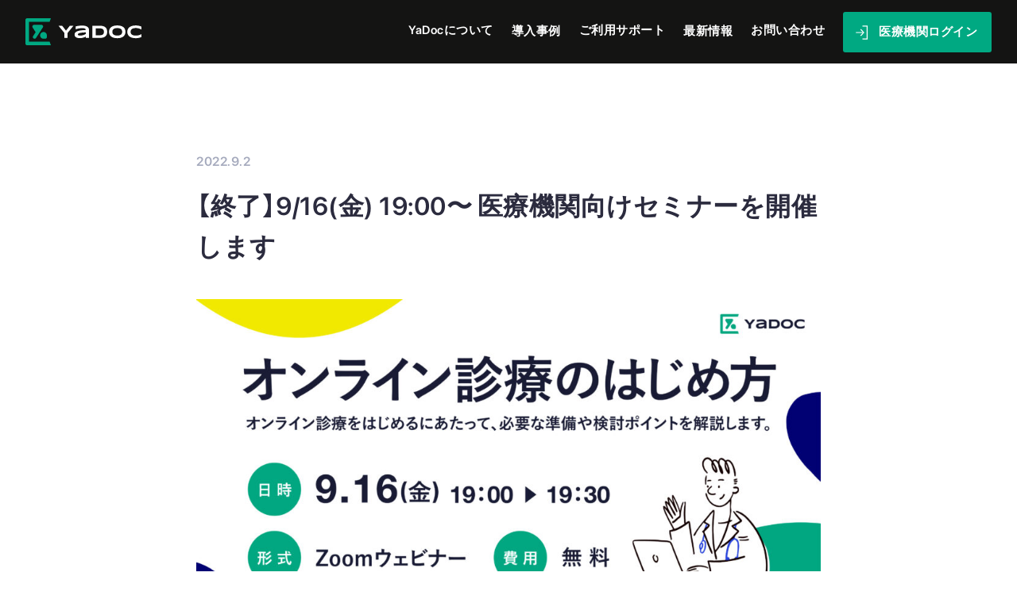

--- FILE ---
content_type: text/html; charset=UTF-8
request_url: https://www.yadoc.jp/news/seminar/seminar_220916/
body_size: 9446
content:


<!DOCTYPE HTML>
<html>

<head prefix="og: http://ogp.me/ns# fb: http://ogp.me/ns/fb# article: http://ogp.me/ns/article#">
	<title>【終了】9/16(金) 19:00〜 医療機関向けセミナーを開催します ｜ オンライン診療・疾患管理システム YaDoc（ヤードック）</title>
		<meta charset="UTF-8">
	<meta http-equiv="Content-Script-type" content="text/javascript">
	<meta http-equiv="Content-Style-type" content="text/css">
	<meta http-equiv="X-UA-Compatible" content="IE=edge">
	<meta name="viewport" content="width=device-width,initial-scale=1">
	<meta name="description" content="">
	<meta name="twitter:card" content="summary_large_image" />
	<meta property="og:type" content="article">
	<meta property="og:site_name" content="オンライン診療・疾患管理システム YaDoc（ヤードック）">
	<meta property="og:url" content="https://www.yadoc.jp/news/seminar/seminar_220916/">
	<meta property="og:title" content="【終了】9/16(金) 19:00〜 医療機関向けセミナーを開催します">
		<meta property="og:image" content="https://www.yadoc.jp/cms/wp-content/uploads/2022/08/seminar_220916-1024x538.jpg">
		<meta property="og:description" content="">
	<meta property="og:locale" content="ja_JP">
	<meta property="og:image:width" content="1200">
	<meta property="og:image:height" content="630">
	<link rel="apple-touch-icon" type="image/png" href="/asset/img/common/apple-touch-icon-180x180.png">
	<link rel="icon" type="image/png" href="/asset/img/common/icon-192x192.png">
	<link rel="stylesheet" href="https://cdn.jsdelivr.net/npm/yakuhanjp@3.3.1/dist/css/yakuhanjp.min.css">
	<link rel="preconnect" href="https://fonts.gstatic.com" crossorigin>
	<link href="https://fonts.googleapis.com/css2?family=Syncopate:wght@700&display=swap" rel="stylesheet">
	<link rel="stylesheet" href="https://cdnjs.cloudflare.com/ajax/libs/animate.css/3.7.2/animate.min.css">
	<link rel="stylesheet" href="https://cdnjs.cloudflare.com/ajax/libs/slick-carousel/1.8.1/slick.min.css">
	<link rel="stylesheet" href="/asset/css/config.css">
	<link rel="stylesheet" href="/asset/css/layout.css">
	<link rel="icon" type="image/vnd.microsoft.icon" href="/asset/img/common/favicon.ico">
	<link rel="shortcut icon" href="/asset/img/common/favicon.ico">
	<script type="text/javascript" src="//typesquare.com/3/tsst/script/ja/typesquare.js?66ebaed8325044b6a7c36121ac1e02e5&fadein=10" charset="utf-8"></script>
	<script src="https://cdnjs.cloudflare.com/ajax/libs/jquery/3.4.1/jquery.min.js"></script>
	<script src="https://cdnjs.cloudflare.com/ajax/libs/slick-carousel/1.8.1/slick.min.js"></script>
	<script src="https://cdnjs.cloudflare.com/ajax/libs/js-cookie/2.2.1/js.cookie.min.js"></script>
	<script src="/asset/js/script.js"></script>
	<script src="/asset/js/news.js"></script>
	<link rel="stylesheet" href="/asset/css/news.css">
	<!-- Google Tag Manager -->
<script>
	(function(w, d, s, l, i) {
		w[l] = w[l] || [];
		w[l].push({
			'gtm.start': new Date().getTime(),
			event: 'gtm.js'
		});
		var f = d.getElementsByTagName(s)[0],
			j = d.createElement(s),
			dl = l != 'dataLayer' ? '&l=' + l : '';
		j.async = true;
		j.src =
			'https://www.googletagmanager.com/gtm.js?id=' + i + dl;
		f.parentNode.insertBefore(j, f);
	})(window, document, 'script', 'dataLayer', 'GTM-5MK258S');

</script>
<!-- End Google Tag Manager -->

<!-- Global site tag (gtag.js) - Google Analytics -->
<script async src="https://www.googletagmanager.com/gtag/js?id=UA-90180579-2"></script>
<script>
	window.dataLayer = window.dataLayer || [];

	function gtag() {
		dataLayer.push(arguments);
	}
	gtag('js', new Date());

	gtag('config', 'UA-90180579-2');

</script>

<!-- wovn.io -->
<script src='//j.wovn.io/1' data-wovnio='key=YHyWhp' async></script>
</head>

<body>
	
	<!-- Google Tag Manager (noscript) -->
<noscript><iframe src="https://www.googletagmanager.com/ns.html?id=GTM-5MK258S" height="0" width="0" style="display:none;visibility:hidden"></iframe></noscript>
<!-- End Google Tag Manager (noscript) -->

	<div class="wrap">

		<header>
	<div class="inner">
		<div class="tgl"><span>メニューの開閉</span></div>
		<div class="si-menu">
			<div class="si">
				<p class="logo"><a href="/"><img src="/asset/img/common/logo.svg" alt="YaDoc"></a></p>
			</div>
			<div class="menu">
				<ul>
					<li class="about lv2"><span class="parent has-child">YaDocについて<span class="accordion">下層ページの開閉</span></span>
						<div class="child">
							<ul>
								<li><a href="/about/function/"><span><img src="/asset/img/common/img-about-func.png" alt=""></span><span class="name">機能紹介</span></a></li>
								<li><a href="/about/price/"><span><img src="/asset/img/common/img-about-price.png" alt=""></span><span class="name">価格</span></a></li>
								<li><a href="/about/onboard_support/"><span><img src="/asset/img/common/img-about-support.png" alt=""></span><span class="name">導入サポート</span></a></li>
							</ul>
						</div>
					</li>
					<li class="case lv1"><a href="https://www.yadoc.jp/case/" class="has-child has-link">導入事例</a></li>
					<li class="support lv2"><span class="parent has-child">ご利用サポート<span class="accordion">下層ページの開閉</span></span>
						<div class="child">
							<div class="child-inner">
								<ul>
									<li><a href="https://support.yadoc.jp/medical/yadoc/"><span><img src="/asset/img/common/img-support.png" alt=""></span><span class="name"><small>ご契約者様 専用</small>サポートコンテンツ</span></a></li>
								</ul>
								<dl>
									<div>
										<dt><a href="/about/onboard_support/"><small>導入ご検討中の医療機関の方</small>導入サポート</a></dt>
									</div>
									<div>
										<dt><a href="https://support.yadoc.jp/personal/"><small>患者さん・一般の方</small>サポートコンテンツ</a></dt>
									</div>
								</dl>
							</div>
						</div>
					</li>
					<li class="info lv1"><a href="https://www.yadoc.jp/news/" class="has-child has-link">最新情報</a></li>
					<li class="contact lv2"><span class="parent has-child">お問い合わせ<span class="accordion">下層ページの開閉</span></span>
						<div class="child">
							<dl>
								<div>
									<dt><span>医療機関の方向け<small>（ご契約者様）</small></span></dt>
									<dd><a href="https://www.yadoc.jp/contact/medical/inquiry-support/">お問い合わせ</a></dd>
									<dd><a href="https://med.yadoc.jp/login" target="_blank">ログイン</a></dd>
								</div>
								<div>
									<dt><span>医療機関の方向け<small>（導入ご検討中の方）</small></span></dt>
									<dd><a href="https://www.yadoc.jp/contact/introduction/material/">資料請求</a></dd>
								<dd><a href="https://www.yadoc.jp/contact/medical/use/">お問い合わせ</a></dd>
								</div>
								<div>
									<dt><a href="https://www.yadoc.jp/contact/personal/inquiry-personal/">患者さん・一般の方向け</a></dt>
								</div>
							</dl>
						</div>
					</li>
					<li class="login lv2"><a href="#" class="disabled">医療機関ログイン</a>
						<div class="child">
							<ul>
								<li><a href="https://med.yadoc.jp/login" target="_blank"><span><img src="/asset/img/common/img-glnv-yadoc.png" alt=""></span><span>YaDoc にログインする</span></a></li>
								<li><a href="https://quick.yadoc.jp/medical" target="_blank"><span><img src="/asset/img/common/img-glnv-yadoc-quick.png" alt=""></span><span>YaDoc Quick にログインする</span></a></li>
							</ul>
						</div>
					</li>
					<li class="personal"><a href="/personal/" class="btn btn-secondary hasnt-arw">患者さん・一般の方はこちら</a></li>
				</ul>
			</div>
		</div>
	</div>
</header>


		<main class="news news-single">

									<div class="contents">

				<div class="inner">

					<div class="entry-head">
						<p class="date">2022.9.2</p>
						<h1>【終了】9/16(金) 19:00〜 医療機関向けセミナーを開催します</h1>
						<picture class="fullwide only-sp">
							<img width="1024" height="538" src="https://www.yadoc.jp/cms/wp-content/uploads/2022/08/seminar_220916-1024x538.jpg" class="attachment-large size-large wp-post-image" alt="" decoding="async" fetchpriority="high" srcset="https://www.yadoc.jp/cms/wp-content/uploads/2022/08/seminar_220916-1024x538.jpg 1024w, https://www.yadoc.jp/cms/wp-content/uploads/2022/08/seminar_220916-300x158.jpg 300w, https://www.yadoc.jp/cms/wp-content/uploads/2022/08/seminar_220916-768x404.jpg 768w, https://www.yadoc.jp/cms/wp-content/uploads/2022/08/seminar_220916-1536x807.jpg 1536w, https://www.yadoc.jp/cms/wp-content/uploads/2022/08/seminar_220916-2048x1076.jpg 2048w" sizes="(max-width: 1024px) 100vw, 1024px" />						</picture>
					</div>

					<div class="entry-body wysiwyg">
						
												
												<p>オンライン診療に興味はあるけど「実際どのようにしたら始められるのか？」「どのような制度を確認しておいたらいいのか？」など、始めるまでのハードルが高くて前に進められていない、という方もいらっしゃるのではないでしょうか。</p>
<p>そんな皆さまに向けて、今回はオンライン診療を始める上で必要な準備や、知っておくべきこと、当社のシステムを活用した場合に何ができるのかまで、分かりやすく解説させていただきます。</p>

												
												<div class="fullwide only-sp">
							<div class="wrap-table">
								<h3>セミナー概要</h3>
<table style="border-collapse: collapse; width: 100%;">
<tbody>
<tr>
<td style="width: 14.7167%; background-color: #f5f5f5; text-align: center; vertical-align: middle;" valign="top"><strong>内 容</strong></td>
<td style="width: 85.2833%;"><strong>オンライン診療のはじめ方</strong><br />
オンライン診療をはじめるにあたって、必要な準備や検討ポイントを解説します。</td>
</tr>
<tr>
<td style="width: 14.7167%; background-color: #f5f5f5; text-align: center; vertical-align: middle;" valign="top"><strong class=" typesquare_option">日 時</strong></td>
<td style="width: 85.2833%;">2022年9月16日（金）19:00～19:30</td>
</tr>
<tr>
<td style="width: 14.7167%; background-color: #f5f5f5; text-align: center; vertical-align: middle;" valign="top"><strong class=" typesquare_option">参加費</strong></td>
<td style="width: 85.2833%;">無料</td>
</tr>
<tr>
<td style="width: 14.7167%; background-color: #f5f5f5; text-align: center; vertical-align: middle;" valign="top"><strong class=" typesquare_option">形 式</strong></td>
<td style="width: 85.2833%;">オンライン（Zoomウェビナーを使用）</td>
</tr>
</tbody>
</table>
<p>※セミナーの参加には事前のお申し込みが必要となります。</p>
							</div>
						</div>

												
												<h3>こんな方におすすめ</h3>
<ul>
<li>オンライン診療を導入済で運用をご検討中の方</li>
<li>オンライン診療の導入を検討されている方</li>
<li>オンライン診療について詳しく知りたい方</li>
</ul>
<h3>お申し込み方法</h3>
<ul>
<li><strong><a href="https://online.yadoc.jp/seminar_20220916" target="_blank" rel="noopener">セミナー参加お申し込みフォーム</a></strong></li>
</ul>
<p><span style="font-size: 12pt;">お申し込みフォーム</span><span style="font-weight: 400;">より必要事項を入力のうえ、お申し込みください。<br />
</span><span style="font-weight: 400;">入力いただいたメールアドレス宛に、ご視聴用URLを追ってお送りいたします。</span></p>
<h3></h3>

												
												<h3>登壇者紹介</h3>
<p><strong><span style="font-size: 13pt;">株式会社インテグリティ・ヘルスケア オンライン診療事業部<br />
野原 かおり</span></strong></p>
<p>製薬会社・医療機器メーカーでのMRや企画経験を経て、株式会社インテグリティ・ヘルスケアへ入社。<br />
オンライン診療事業部に所属し、現在は医療機関向けにYaDocの情報提供を担当。</p>

												
												<h3>注意事項</h3>
<ul>
<li><span style="font-weight: 400;">お申し込みのない方への視聴URLの共有はご遠慮いただいております。</span></li>
<li><span style="font-weight: 400;"> Web会議ツール「Zoom」を使用します。通信環境の良い場所でご参加ください。</span></li>
<li><span style="font-weight: 400;">18:50より入室していただけます。接続に時間がかかる場合がございますので、早めのご入室をお願いいたします。</span></li>
<li><span style="font-weight: 400;">接続ができない場合には、一度使用するブラウザの変更、または別デバイスからの接続をお試しいただきますようお願いします。</span></li>
</ul>
<h3>問い合わせ先</h3>
<p><span style="font-weight: 400;">株式会社インテグリティ・ヘルスケア　オンライン診療事業部</span><span style="font-weight: 400;"><br />
</span><a href="/contact/medical/video/" rel="noopener"><b>お問い合わせフォーム</b></a></p>
<p>&nbsp;</p>

												
												<div class="bg-dflt">

													
												<p><span style="font-weight: 400;">YaDocでは、医療機関の皆さま向けに今後も有益な情報を発信してまいります。Webセミナーで扱ってほしいテーマのリクエストはもちろん、オンライン診療の導入や使用方法などにお悩みの場合も、課題解決のためのご提案をさせていただきます。どうぞお気軽に<a href="/contact/medical/video/">お問い合わせ</a>ください。</span></p>

												
												</div>

																							</div>
					
					<div class="entry-foot">
						<ul>
														<li>セミナー</li>
														<li>医療機関の方向け</li>
														              							<li>YaDoc</li>
														              																				</ul>
					</div>

				</div>

			</div>
			
																		<div class="others">
				<h2>その他のコンテンツ</h2>
				<div class="filter">
					<ul>
						<li class="current"><a href="#all">すべて</a></li>
																								<li><a href="#medical">医療機関の方向け</a></li>
																								<li><a href="#pharmaceutical">製薬企業向け</a></li>
																								<li><a href="#personal">患者さん・一般の方向け</a></li>
																								<li><a href="#topics">トピックス</a></li>
																								<li><a href="#seminar">セミナー</a></li>
																	</ul>
				</div>
				<div class="panels">
				
															
					<div class="panel panel-all">
						<div class="topics">
														<div class="topic">
								<a href="https://www.yadoc.jp/news/medical/update_230913/">
									<div class="imgtxt">
										<div class="img">
											<picture>
												<img width="768" height="404" src="https://www.yadoc.jp/cms/wp-content/uploads/2021/11/card.png" class="attachment-large size-large wp-post-image" alt="" decoding="async" loading="lazy" srcset="https://www.yadoc.jp/cms/wp-content/uploads/2021/11/card.png 768w, https://www.yadoc.jp/cms/wp-content/uploads/2021/11/card-300x158.png 300w" sizes="auto, (max-width: 768px) 100vw, 768px" />											</picture>
										</div>
										<div class="txt">
											<p class="date">2023.9.13</p>
											<h3>新機能の追加・リリースのお知らせ</h3>
											<ul>
																								<li>医療機関の方向け</li>
																								                        												<li>YaDoc</li>
																								                        												<li>アップデート</li>
																								                        																																			</ul>
										</div>
									</div>
								</a>
							</div>
														<div class="topic">
								<a href="https://www.yadoc.jp/news/medical/info_230705/">
									<div class="imgtxt">
										<div class="img">
											<picture>
												<img width="768" height="404" src="https://www.yadoc.jp/cms/wp-content/uploads/2021/12/thumb.png" class="attachment-large size-large wp-post-image" alt="" decoding="async" loading="lazy" srcset="https://www.yadoc.jp/cms/wp-content/uploads/2021/12/thumb.png 768w, https://www.yadoc.jp/cms/wp-content/uploads/2021/12/thumb-300x158.png 300w" sizes="auto, (max-width: 768px) 100vw, 768px" />											</picture>
										</div>
										<div class="txt">
											<p class="date">2023.7.5</p>
											<h3>利用規約改定のお知らせ</h3>
											<ul>
																								<li>医療機関の方向け</li>
																								<li>患者さん・一般の方向け</li>
																								                        												<li>YaDoc</li>
																								                        												<li>YaDoc Quick</li>
																								                        																																			</ul>
										</div>
									</div>
								</a>
							</div>
														<div class="topic">
								<a href="https://www.yadoc.jp/news/seminar/seminar_230512/">
									<div class="imgtxt">
										<div class="img">
											<picture>
												<img width="1024" height="538" src="https://www.yadoc.jp/cms/wp-content/uploads/2023/05/230515@2x-80-1024x538.jpg" class="attachment-large size-large wp-post-image" alt="" decoding="async" loading="lazy" srcset="https://www.yadoc.jp/cms/wp-content/uploads/2023/05/230515@2x-80-1024x538.jpg 1024w, https://www.yadoc.jp/cms/wp-content/uploads/2023/05/230515@2x-80-300x158.jpg 300w, https://www.yadoc.jp/cms/wp-content/uploads/2023/05/230515@2x-80-768x404.jpg 768w, https://www.yadoc.jp/cms/wp-content/uploads/2023/05/230515@2x-80-1536x807.jpg 1536w, https://www.yadoc.jp/cms/wp-content/uploads/2023/05/230515@2x-80-2048x1076.jpg 2048w" sizes="auto, (max-width: 1024px) 100vw, 1024px" />											</picture>
										</div>
										<div class="txt">
											<p class="date">2023.5.8</p>
											<h3>5/12(金) 19:00〜 医療機関向けセミナーを開催します</h3>
											<ul>
																								<li>セミナー</li>
																								<li>医療機関の方向け</li>
																								                        												<li>YaDoc</li>
																								                        												<li>YaDoc Quick</li>
																								                        																																			</ul>
										</div>
									</div>
								</a>
							</div>
														<div class="topic">
								<a href="https://www.yadoc.jp/news/medical/mhlw_230417/">
									<div class="imgtxt">
										<div class="img">
											<picture>
												<img width="768" height="404" src="https://www.yadoc.jp/cms/wp-content/uploads/2021/08/info_system.png" class="attachment-large size-large wp-post-image" alt="" decoding="async" loading="lazy" srcset="https://www.yadoc.jp/cms/wp-content/uploads/2021/08/info_system.png 768w, https://www.yadoc.jp/cms/wp-content/uploads/2021/08/info_system-300x158.png 300w" sizes="auto, (max-width: 768px) 100vw, 768px" />											</picture>
										</div>
										<div class="txt">
											<p class="date">2023.4.17</p>
											<h3>「新型コロナウイルス感染症の感染症法上の位置づけの変更に伴う新型コロナウイルス感染症に係る診療報酬上の臨時的な取扱いについて」 にかかる疑義解釈資料の送付について</h3>
											<ul>
																								<li>医療機関の方向け</li>
																								                        												<li>YaDoc</li>
																								                        												<li>YaDoc Quick</li>
																								                        																								                        												<li>制度情報</li>
																																			</ul>
										</div>
									</div>
								</a>
							</div>
														<div class="topic">
								<a href="https://www.yadoc.jp/news/medical/info_230411/">
									<div class="imgtxt">
										<div class="img">
											<picture>
												<img width="1024" height="538" src="https://www.yadoc.jp/cms/wp-content/uploads/2023/04/supprt-1024x538.jpg" class="attachment-large size-large wp-post-image" alt="" decoding="async" loading="lazy" srcset="https://www.yadoc.jp/cms/wp-content/uploads/2023/04/supprt-1024x538.jpg 1024w, https://www.yadoc.jp/cms/wp-content/uploads/2023/04/supprt-300x158.jpg 300w, https://www.yadoc.jp/cms/wp-content/uploads/2023/04/supprt-768x403.jpg 768w, https://www.yadoc.jp/cms/wp-content/uploads/2023/04/supprt.jpg 1200w" sizes="auto, (max-width: 1024px) 100vw, 1024px" />											</picture>
										</div>
										<div class="txt">
											<p class="date">2023.4.11</p>
											<h3>YaDoc・YaDoc Quickのサポートサイトをリニューアルしました</h3>
											<ul>
																								<li>医療機関の方向け</li>
																								                        												<li>YaDoc</li>
																								                        												<li>YaDoc Quick</li>
																								                        																																			</ul>
										</div>
									</div>
								</a>
							</div>
														<div class="topic">
								<a href="https://www.yadoc.jp/news/medical/mhlw_230404/">
									<div class="imgtxt">
										<div class="img">
											<picture>
												<img width="768" height="404" src="https://www.yadoc.jp/cms/wp-content/uploads/2021/08/info_system.png" class="attachment-large size-large wp-post-image" alt="" decoding="async" loading="lazy" srcset="https://www.yadoc.jp/cms/wp-content/uploads/2021/08/info_system.png 768w, https://www.yadoc.jp/cms/wp-content/uploads/2021/08/info_system-300x158.png 300w" sizes="auto, (max-width: 768px) 100vw, 768px" />											</picture>
										</div>
										<div class="txt">
											<p class="date">2023.4.4</p>
											<h3>新型コロナウイルス感染症の感染症法上の位置づけの変更に伴う、新型コロナウイルス感染症に係る診療報酬上の臨時的な取扱いについて</h3>
											<ul>
																								<li>医療機関の方向け</li>
																								                        												<li>YaDoc</li>
																								                        												<li>YaDoc Quick</li>
																								                        																								                        												<li>制度情報</li>
																																			</ul>
										</div>
									</div>
								</a>
							</div>
														<div class="topic">
								<a href="https://www.yadoc.jp/news/medical/mhlw_230308/">
									<div class="imgtxt">
										<div class="img">
											<picture>
												<img width="768" height="404" src="https://www.yadoc.jp/cms/wp-content/uploads/2021/08/info_system.png" class="attachment-large size-large wp-post-image" alt="" decoding="async" loading="lazy" srcset="https://www.yadoc.jp/cms/wp-content/uploads/2021/08/info_system.png 768w, https://www.yadoc.jp/cms/wp-content/uploads/2021/08/info_system-300x158.png 300w" sizes="auto, (max-width: 768px) 100vw, 768px" />											</picture>
										</div>
										<div class="txt">
											<p class="date">2023.3.8</p>
											<h3>新型コロナウイルス感染症の拡大に際しての電話や情報通信機器を用いた診療等の時限的・特例的な取扱いに関する事務連絡が発出されました</h3>
											<ul>
																								<li>医療機関の方向け</li>
																								                        												<li>YaDoc</li>
																								                        												<li>YaDoc Quick</li>
																								                        																								                        												<li>制度情報</li>
																																			</ul>
										</div>
									</div>
								</a>
							</div>
														<div class="topic">
								<a href="https://www.yadoc.jp/news/medical/app_intro/">
									<div class="imgtxt">
										<div class="img">
											<picture>
												<img width="1024" height="538" src="https://www.yadoc.jp/cms/wp-content/uploads/2023/02/TIPS_PT-1024x538.png" class="attachment-large size-large wp-post-image" alt="" decoding="async" loading="lazy" srcset="https://www.yadoc.jp/cms/wp-content/uploads/2023/02/TIPS_PT-1024x538.png 1024w, https://www.yadoc.jp/cms/wp-content/uploads/2023/02/TIPS_PT-300x158.png 300w, https://www.yadoc.jp/cms/wp-content/uploads/2023/02/TIPS_PT-768x403.png 768w, https://www.yadoc.jp/cms/wp-content/uploads/2023/02/TIPS_PT.png 1200w" sizes="auto, (max-width: 1024px) 100vw, 1024px" />											</picture>
										</div>
										<div class="txt">
											<p class="date">2023.2.9</p>
											<h3>機能紹介：YaDocアプリでできること</h3>
											<ul>
																								<li>医療機関の方向け</li>
																								<li>患者さん・一般の方向け</li>
																								                        												<li>YaDoc</li>
																								                        																																			</ul>
										</div>
									</div>
								</a>
							</div>
													</div>
						<div class="slick-control">
							<div class="slick-counter">
								<a href="https://www.yadoc.jp/news/">一覧</a> ｜ <span class="current"><span class="active"></span>/<span class="total"></span></span>
							</div>
							<div class="slick-arw"></div>
						</div>
					</div>
										
																				<div class="panel panel-medical">
						<div class="topics">
																																			<div class="topic">
								<a href="https://www.yadoc.jp/news/medical/update_230913/">
									<div class="imgtxt">
										<div class="img">
											<picture>
												<img width="768" height="404" src="https://www.yadoc.jp/cms/wp-content/uploads/2021/11/card.png" class="attachment-large size-large wp-post-image" alt="" decoding="async" loading="lazy" srcset="https://www.yadoc.jp/cms/wp-content/uploads/2021/11/card.png 768w, https://www.yadoc.jp/cms/wp-content/uploads/2021/11/card-300x158.png 300w" sizes="auto, (max-width: 768px) 100vw, 768px" />											</picture>
										</div>
										<div class="txt">
											<p class="date">2023.9.13</p>
											<h3>新機能の追加・リリースのお知らせ</h3>
											<ul>
																								<li>医療機関の方向け</li>
																								                        												<li>YaDoc</li>
																								                        												<li>アップデート</li>
																								                        																																			</ul>
										</div>
									</div>
								</a>
							</div>
																					<div class="topic">
								<a href="https://www.yadoc.jp/news/medical/info_230705/">
									<div class="imgtxt">
										<div class="img">
											<picture>
												<img width="768" height="404" src="https://www.yadoc.jp/cms/wp-content/uploads/2021/12/thumb.png" class="attachment-large size-large wp-post-image" alt="" decoding="async" loading="lazy" srcset="https://www.yadoc.jp/cms/wp-content/uploads/2021/12/thumb.png 768w, https://www.yadoc.jp/cms/wp-content/uploads/2021/12/thumb-300x158.png 300w" sizes="auto, (max-width: 768px) 100vw, 768px" />											</picture>
										</div>
										<div class="txt">
											<p class="date">2023.7.5</p>
											<h3>利用規約改定のお知らせ</h3>
											<ul>
																								<li>医療機関の方向け</li>
																								<li>患者さん・一般の方向け</li>
																								                        												<li>YaDoc</li>
																								                        												<li>YaDoc Quick</li>
																								                        																																			</ul>
										</div>
									</div>
								</a>
							</div>
																					<div class="topic">
								<a href="https://www.yadoc.jp/news/seminar/seminar_230512/">
									<div class="imgtxt">
										<div class="img">
											<picture>
												<img width="1024" height="538" src="https://www.yadoc.jp/cms/wp-content/uploads/2023/05/230515@2x-80-1024x538.jpg" class="attachment-large size-large wp-post-image" alt="" decoding="async" loading="lazy" srcset="https://www.yadoc.jp/cms/wp-content/uploads/2023/05/230515@2x-80-1024x538.jpg 1024w, https://www.yadoc.jp/cms/wp-content/uploads/2023/05/230515@2x-80-300x158.jpg 300w, https://www.yadoc.jp/cms/wp-content/uploads/2023/05/230515@2x-80-768x404.jpg 768w, https://www.yadoc.jp/cms/wp-content/uploads/2023/05/230515@2x-80-1536x807.jpg 1536w, https://www.yadoc.jp/cms/wp-content/uploads/2023/05/230515@2x-80-2048x1076.jpg 2048w" sizes="auto, (max-width: 1024px) 100vw, 1024px" />											</picture>
										</div>
										<div class="txt">
											<p class="date">2023.5.8</p>
											<h3>5/12(金) 19:00〜 医療機関向けセミナーを開催します</h3>
											<ul>
																								<li>セミナー</li>
																								<li>医療機関の方向け</li>
																								                        												<li>YaDoc</li>
																								                        												<li>YaDoc Quick</li>
																								                        																																			</ul>
										</div>
									</div>
								</a>
							</div>
																					<div class="topic">
								<a href="https://www.yadoc.jp/news/medical/mhlw_230417/">
									<div class="imgtxt">
										<div class="img">
											<picture>
												<img width="768" height="404" src="https://www.yadoc.jp/cms/wp-content/uploads/2021/08/info_system.png" class="attachment-large size-large wp-post-image" alt="" decoding="async" loading="lazy" srcset="https://www.yadoc.jp/cms/wp-content/uploads/2021/08/info_system.png 768w, https://www.yadoc.jp/cms/wp-content/uploads/2021/08/info_system-300x158.png 300w" sizes="auto, (max-width: 768px) 100vw, 768px" />											</picture>
										</div>
										<div class="txt">
											<p class="date">2023.4.17</p>
											<h3>「新型コロナウイルス感染症の感染症法上の位置づけの変更に伴う新型コロナウイルス感染症に係る診療報酬上の臨時的な取扱いについて」 にかかる疑義解釈資料の送付について</h3>
											<ul>
																								<li>医療機関の方向け</li>
																								                        												<li>YaDoc</li>
																								                        												<li>YaDoc Quick</li>
																								                        																								                        												<li>制度情報</li>
																																			</ul>
										</div>
									</div>
								</a>
							</div>
																					<div class="topic">
								<a href="https://www.yadoc.jp/news/medical/info_230411/">
									<div class="imgtxt">
										<div class="img">
											<picture>
												<img width="1024" height="538" src="https://www.yadoc.jp/cms/wp-content/uploads/2023/04/supprt-1024x538.jpg" class="attachment-large size-large wp-post-image" alt="" decoding="async" loading="lazy" srcset="https://www.yadoc.jp/cms/wp-content/uploads/2023/04/supprt-1024x538.jpg 1024w, https://www.yadoc.jp/cms/wp-content/uploads/2023/04/supprt-300x158.jpg 300w, https://www.yadoc.jp/cms/wp-content/uploads/2023/04/supprt-768x403.jpg 768w, https://www.yadoc.jp/cms/wp-content/uploads/2023/04/supprt.jpg 1200w" sizes="auto, (max-width: 1024px) 100vw, 1024px" />											</picture>
										</div>
										<div class="txt">
											<p class="date">2023.4.11</p>
											<h3>YaDoc・YaDoc Quickのサポートサイトをリニューアルしました</h3>
											<ul>
																								<li>医療機関の方向け</li>
																								                        												<li>YaDoc</li>
																								                        												<li>YaDoc Quick</li>
																								                        																																			</ul>
										</div>
									</div>
								</a>
							</div>
																					<div class="topic">
								<a href="https://www.yadoc.jp/news/medical/mhlw_230404/">
									<div class="imgtxt">
										<div class="img">
											<picture>
												<img width="768" height="404" src="https://www.yadoc.jp/cms/wp-content/uploads/2021/08/info_system.png" class="attachment-large size-large wp-post-image" alt="" decoding="async" loading="lazy" srcset="https://www.yadoc.jp/cms/wp-content/uploads/2021/08/info_system.png 768w, https://www.yadoc.jp/cms/wp-content/uploads/2021/08/info_system-300x158.png 300w" sizes="auto, (max-width: 768px) 100vw, 768px" />											</picture>
										</div>
										<div class="txt">
											<p class="date">2023.4.4</p>
											<h3>新型コロナウイルス感染症の感染症法上の位置づけの変更に伴う、新型コロナウイルス感染症に係る診療報酬上の臨時的な取扱いについて</h3>
											<ul>
																								<li>医療機関の方向け</li>
																								                        												<li>YaDoc</li>
																								                        												<li>YaDoc Quick</li>
																								                        																								                        												<li>制度情報</li>
																																			</ul>
										</div>
									</div>
								</a>
							</div>
																					<div class="topic">
								<a href="https://www.yadoc.jp/news/medical/mhlw_230308/">
									<div class="imgtxt">
										<div class="img">
											<picture>
												<img width="768" height="404" src="https://www.yadoc.jp/cms/wp-content/uploads/2021/08/info_system.png" class="attachment-large size-large wp-post-image" alt="" decoding="async" loading="lazy" srcset="https://www.yadoc.jp/cms/wp-content/uploads/2021/08/info_system.png 768w, https://www.yadoc.jp/cms/wp-content/uploads/2021/08/info_system-300x158.png 300w" sizes="auto, (max-width: 768px) 100vw, 768px" />											</picture>
										</div>
										<div class="txt">
											<p class="date">2023.3.8</p>
											<h3>新型コロナウイルス感染症の拡大に際しての電話や情報通信機器を用いた診療等の時限的・特例的な取扱いに関する事務連絡が発出されました</h3>
											<ul>
																								<li>医療機関の方向け</li>
																								                        												<li>YaDoc</li>
																								                        												<li>YaDoc Quick</li>
																								                        																								                        												<li>制度情報</li>
																																			</ul>
										</div>
									</div>
								</a>
							</div>
																					<div class="topic">
								<a href="https://www.yadoc.jp/news/medical/app_intro/">
									<div class="imgtxt">
										<div class="img">
											<picture>
												<img width="1024" height="538" src="https://www.yadoc.jp/cms/wp-content/uploads/2023/02/TIPS_PT-1024x538.png" class="attachment-large size-large wp-post-image" alt="" decoding="async" loading="lazy" srcset="https://www.yadoc.jp/cms/wp-content/uploads/2023/02/TIPS_PT-1024x538.png 1024w, https://www.yadoc.jp/cms/wp-content/uploads/2023/02/TIPS_PT-300x158.png 300w, https://www.yadoc.jp/cms/wp-content/uploads/2023/02/TIPS_PT-768x403.png 768w, https://www.yadoc.jp/cms/wp-content/uploads/2023/02/TIPS_PT.png 1200w" sizes="auto, (max-width: 1024px) 100vw, 1024px" />											</picture>
										</div>
										<div class="txt">
											<p class="date">2023.2.9</p>
											<h3>機能紹介：YaDocアプリでできること</h3>
											<ul>
																								<li>医療機関の方向け</li>
																								<li>患者さん・一般の方向け</li>
																								                        												<li>YaDoc</li>
																								                        																																			</ul>
										</div>
									</div>
								</a>
							</div>
													</div>
						<div class="slick-control">
							<div class="slick-counter">
								<a href="https://www.yadoc.jp/type_news/medical/">一覧</a> ｜ <span class="current"><span class="active"></span>/<span class="total"></span></span>
							</div>
							<div class="slick-arw"></div>
						</div>
					</div>
															<div class="panel panel-pharmaceutical">
						<div class="topics">
																																			<div class="topic">
								<a href="https://www.yadoc.jp/news/medical/info_221017/">
									<div class="imgtxt">
										<div class="img">
											<picture>
												<img width="768" height="404" src="https://www.yadoc.jp/cms/wp-content/uploads/2021/12/thumb.png" class="attachment-large size-large wp-post-image" alt="" decoding="async" loading="lazy" srcset="https://www.yadoc.jp/cms/wp-content/uploads/2021/12/thumb.png 768w, https://www.yadoc.jp/cms/wp-content/uploads/2021/12/thumb-300x158.png 300w" sizes="auto, (max-width: 768px) 100vw, 768px" />											</picture>
										</div>
										<div class="txt">
											<p class="date">2022.10.17</p>
											<h3>グラクソ・スミスクライン株式会社主催のセミナーにて、YaDocの導入事例などが紹介されました</h3>
											<ul>
																								<li>医療機関の方向け</li>
																								<li>製薬企業向け</li>
																								                        												<li>YaDoc</li>
																								                        																																			</ul>
										</div>
									</div>
								</a>
							</div>
																					<div class="topic">
								<a href="https://www.yadoc.jp/news/medical/hae_220815/">
									<div class="imgtxt">
										<div class="img">
											<picture>
												<img width="768" height="404" src="https://www.yadoc.jp/cms/wp-content/uploads/2021/12/thumb.png" class="attachment-large size-large wp-post-image" alt="" decoding="async" loading="lazy" srcset="https://www.yadoc.jp/cms/wp-content/uploads/2021/12/thumb.png 768w, https://www.yadoc.jp/cms/wp-content/uploads/2021/12/thumb-300x158.png 300w" sizes="auto, (max-width: 768px) 100vw, 768px" />											</picture>
										</div>
										<div class="txt">
											<p class="date">2022.8.23</p>
											<h3>遺伝性血管性浮腫(HAE)の専門医による「Doctor to Doctor遠隔相談」のテスト運用が始まりました</h3>
											<ul>
																								<li>医療機関の方向け</li>
																								<li>製薬企業向け</li>
																								                        																																			</ul>
										</div>
									</div>
								</a>
							</div>
																					<div class="topic">
								<a href="https://www.yadoc.jp/news/pharmaceutical/epro_220818/">
									<div class="imgtxt">
										<div class="img">
											<picture>
												<img width="1024" height="538" src="https://www.yadoc.jp/cms/wp-content/uploads/2022/08/intro-1024x538.png" class="attachment-large size-large wp-post-image" alt="" decoding="async" loading="lazy" srcset="https://www.yadoc.jp/cms/wp-content/uploads/2022/08/intro-1024x538.png 1024w, https://www.yadoc.jp/cms/wp-content/uploads/2022/08/intro-300x158.png 300w, https://www.yadoc.jp/cms/wp-content/uploads/2022/08/intro-768x403.png 768w, https://www.yadoc.jp/cms/wp-content/uploads/2022/08/intro-1536x806.png 1536w, https://www.yadoc.jp/cms/wp-content/uploads/2022/08/intro-2048x1075.png 2048w" sizes="auto, (max-width: 1024px) 100vw, 1024px" />											</picture>
										</div>
										<div class="txt">
											<p class="date">2022.8.18</p>
											<h3>ePRO取得に必要な各種サービスを網羅した「ePROプラットフォーム」の提供を開始しました</h3>
											<ul>
																								<li>製薬企業向け</li>
																								                        												<li>YaDoc</li>
																								                        																																			</ul>
										</div>
									</div>
								</a>
							</div>
																					<div class="topic">
								<a href="https://www.yadoc.jp/news/medical/info_220418/">
									<div class="imgtxt">
										<div class="img">
											<picture>
												<img width="768" height="404" src="https://www.yadoc.jp/cms/wp-content/uploads/2021/12/thumb.png" class="attachment-large size-large wp-post-image" alt="" decoding="async" loading="lazy" srcset="https://www.yadoc.jp/cms/wp-content/uploads/2021/12/thumb.png 768w, https://www.yadoc.jp/cms/wp-content/uploads/2021/12/thumb-300x158.png 300w" sizes="auto, (max-width: 768px) 100vw, 768px" />											</picture>
										</div>
										<div class="txt">
											<p class="date">2022.4.18</p>
											<h3>あじさいネット・ノバルティス ファーマ社と３者包括連携協定を締結しました</h3>
											<ul>
																								<li>医療機関の方向け</li>
																								<li>製薬企業向け</li>
																								                        																																			</ul>
										</div>
									</div>
								</a>
							</div>
																					<div class="topic">
								<a href="https://www.yadoc.jp/news/topics/event_211217/">
									<div class="imgtxt">
										<div class="img">
											<picture>
												<img width="768" height="404" src="https://www.yadoc.jp/cms/wp-content/uploads/2021/12/chugai_image.png" class="attachment-large size-large wp-post-image" alt="" decoding="async" loading="lazy" srcset="https://www.yadoc.jp/cms/wp-content/uploads/2021/12/chugai_image.png 768w, https://www.yadoc.jp/cms/wp-content/uploads/2021/12/chugai_image-300x158.png 300w" sizes="auto, (max-width: 768px) 100vw, 768px" />											</picture>
										</div>
										<div class="txt">
											<p class="date">2021.12.17</p>
											<h3>中外製薬株式会社主催のイベント「CHUGAI DIGITAL DAY 2021」に代表取締役社長の園田が登壇しました</h3>
											<ul>
																								<li>トピックス</li>
																								<li>医療機関の方向け</li>
																								<li>製薬企業向け</li>
																								                        																																			</ul>
										</div>
									</div>
								</a>
							</div>
													</div>
						<div class="slick-control">
							<div class="slick-counter">
								<a href="https://www.yadoc.jp/type_news/pharmaceutical/">一覧</a> ｜ <span class="current"><span class="active"></span>/<span class="total"></span></span>
							</div>
							<div class="slick-arw"></div>
						</div>
					</div>
															<div class="panel panel-personal">
						<div class="topics">
																																			<div class="topic">
								<a href="https://www.yadoc.jp/news/medical/info_230705/">
									<div class="imgtxt">
										<div class="img">
											<picture>
												<img width="768" height="404" src="https://www.yadoc.jp/cms/wp-content/uploads/2021/12/thumb.png" class="attachment-large size-large wp-post-image" alt="" decoding="async" loading="lazy" srcset="https://www.yadoc.jp/cms/wp-content/uploads/2021/12/thumb.png 768w, https://www.yadoc.jp/cms/wp-content/uploads/2021/12/thumb-300x158.png 300w" sizes="auto, (max-width: 768px) 100vw, 768px" />											</picture>
										</div>
										<div class="txt">
											<p class="date">2023.7.5</p>
											<h3>利用規約改定のお知らせ</h3>
											<ul>
																								<li>医療機関の方向け</li>
																								<li>患者さん・一般の方向け</li>
																								                        												<li>YaDoc</li>
																								                        												<li>YaDoc Quick</li>
																								                        																																			</ul>
										</div>
									</div>
								</a>
							</div>
																					<div class="topic">
								<a href="https://www.yadoc.jp/news/medical/app_intro/">
									<div class="imgtxt">
										<div class="img">
											<picture>
												<img width="1024" height="538" src="https://www.yadoc.jp/cms/wp-content/uploads/2023/02/TIPS_PT-1024x538.png" class="attachment-large size-large wp-post-image" alt="" decoding="async" loading="lazy" srcset="https://www.yadoc.jp/cms/wp-content/uploads/2023/02/TIPS_PT-1024x538.png 1024w, https://www.yadoc.jp/cms/wp-content/uploads/2023/02/TIPS_PT-300x158.png 300w, https://www.yadoc.jp/cms/wp-content/uploads/2023/02/TIPS_PT-768x403.png 768w, https://www.yadoc.jp/cms/wp-content/uploads/2023/02/TIPS_PT.png 1200w" sizes="auto, (max-width: 1024px) 100vw, 1024px" />											</picture>
										</div>
										<div class="txt">
											<p class="date">2023.2.9</p>
											<h3>機能紹介：YaDocアプリでできること</h3>
											<ul>
																								<li>医療機関の方向け</li>
																								<li>患者さん・一般の方向け</li>
																								                        												<li>YaDoc</li>
																								                        																																			</ul>
										</div>
									</div>
								</a>
							</div>
																					<div class="topic">
								<a href="https://www.yadoc.jp/news/medical/news_230210/">
									<div class="imgtxt">
										<div class="img">
											<picture>
												<img width="768" height="404" src="https://www.yadoc.jp/cms/wp-content/uploads/2021/12/thumb.png" class="attachment-large size-large wp-post-image" alt="" decoding="async" loading="lazy" srcset="https://www.yadoc.jp/cms/wp-content/uploads/2021/12/thumb.png 768w, https://www.yadoc.jp/cms/wp-content/uploads/2021/12/thumb-300x158.png 300w" sizes="auto, (max-width: 768px) 100vw, 768px" />											</picture>
										</div>
										<div class="txt">
											<p class="date">2023.2.7</p>
											<h3>利用規約改定のお知らせ</h3>
											<ul>
																								<li>医療機関の方向け</li>
																								<li>患者さん・一般の方向け</li>
																								                        												<li>YaDoc</li>
																								                        												<li>YaDoc Quick</li>
																								                        																																			</ul>
										</div>
									</div>
								</a>
							</div>
																					<div class="topic">
								<a href="https://www.yadoc.jp/news/medical/news_230110/">
									<div class="imgtxt">
										<div class="img">
											<picture>
												<img width="768" height="404" src="https://www.yadoc.jp/cms/wp-content/uploads/2021/12/thumb.png" class="attachment-large size-large wp-post-image" alt="" decoding="async" loading="lazy" srcset="https://www.yadoc.jp/cms/wp-content/uploads/2021/12/thumb.png 768w, https://www.yadoc.jp/cms/wp-content/uploads/2021/12/thumb-300x158.png 300w" sizes="auto, (max-width: 768px) 100vw, 768px" />											</picture>
										</div>
										<div class="txt">
											<p class="date">2023.1.10</p>
											<h3>利用規約改定のお知らせ</h3>
											<ul>
																								<li>医療機関の方向け</li>
																								<li>患者さん・一般の方向け</li>
																								                        												<li>YaDoc</li>
																								                        												<li>YaDoc Quick</li>
																								                        																																			</ul>
										</div>
									</div>
								</a>
							</div>
																					<div class="topic">
								<a href="https://www.yadoc.jp/news/topics/topics_004-02/">
									<div class="imgtxt">
										<div class="img">
											<picture>
												<img width="1024" height="542" src="https://www.yadoc.jp/cms/wp-content/uploads/2022/08/thumb_yoshimine-1024x542.jpg" class="attachment-large size-large wp-post-image" alt="" decoding="async" loading="lazy" srcset="https://www.yadoc.jp/cms/wp-content/uploads/2022/08/thumb_yoshimine-1024x542.jpg 1024w, https://www.yadoc.jp/cms/wp-content/uploads/2022/08/thumb_yoshimine-300x159.jpg 300w, https://www.yadoc.jp/cms/wp-content/uploads/2022/08/thumb_yoshimine-768x407.jpg 768w, https://www.yadoc.jp/cms/wp-content/uploads/2022/08/thumb_yoshimine-1536x813.jpg 1536w, https://www.yadoc.jp/cms/wp-content/uploads/2022/08/thumb_yoshimine.jpg 1568w" sizes="auto, (max-width: 1024px) 100vw, 1024px" />											</picture>
										</div>
										<div class="txt">
											<p class="date">2022.9.8</p>
											<h3>ICTを活用したチーム医療で診療の質向上を。（後編）</h3>
											<ul>
																								<li>トピックス</li>
																								<li>医療機関の方向け</li>
																								<li>患者さん・一般の方向け</li>
																								                        																																			</ul>
										</div>
									</div>
								</a>
							</div>
																					<div class="topic">
								<a href="https://www.yadoc.jp/news/topics/topics_004/">
									<div class="imgtxt">
										<div class="img">
											<picture>
												<img width="1024" height="542" src="https://www.yadoc.jp/cms/wp-content/uploads/2022/08/thumb_yoshimine-1024x542.jpg" class="attachment-large size-large wp-post-image" alt="" decoding="async" loading="lazy" srcset="https://www.yadoc.jp/cms/wp-content/uploads/2022/08/thumb_yoshimine-1024x542.jpg 1024w, https://www.yadoc.jp/cms/wp-content/uploads/2022/08/thumb_yoshimine-300x159.jpg 300w, https://www.yadoc.jp/cms/wp-content/uploads/2022/08/thumb_yoshimine-768x407.jpg 768w, https://www.yadoc.jp/cms/wp-content/uploads/2022/08/thumb_yoshimine-1536x813.jpg 1536w, https://www.yadoc.jp/cms/wp-content/uploads/2022/08/thumb_yoshimine.jpg 1568w" sizes="auto, (max-width: 1024px) 100vw, 1024px" />											</picture>
										</div>
										<div class="txt">
											<p class="date">2022.9.2</p>
											<h3>ICTを活用したチーム医療で診療の質向上を。（前編）</h3>
											<ul>
																								<li>トピックス</li>
																								<li>医療機関の方向け</li>
																								<li>患者さん・一般の方向け</li>
																								                        																																			</ul>
										</div>
									</div>
								</a>
							</div>
																					<div class="topic">
								<a href="https://www.yadoc.jp/news/medical/propeller-app/">
									<div class="imgtxt">
										<div class="img">
											<picture>
																							</picture>
										</div>
										<div class="txt">
											<p class="date">2022.7.28</p>
											<h3>ご愛顧頂いておりましたブリーズヘラーセンサー連携機能につきましては、2024 年 12 月末をもってサービスを終了させて頂きましたので、ご案内申し上げます。</h3>
											<ul>
																								<li>医療機関の方向け</li>
																								<li>患者さん・一般の方向け</li>
																								                        												<li>YaDoc</li>
																								                        																																			</ul>
										</div>
									</div>
								</a>
							</div>
																					<div class="topic">
								<a href="https://www.yadoc.jp/news/topics/tips_007/">
									<div class="imgtxt">
										<div class="img">
											<picture>
												<img width="1024" height="538" src="https://www.yadoc.jp/cms/wp-content/uploads/2022/06/TIPS_007-1024x538.png" class="attachment-large size-large wp-post-image" alt="" decoding="async" loading="lazy" srcset="https://www.yadoc.jp/cms/wp-content/uploads/2022/06/TIPS_007-1024x538.png 1024w, https://www.yadoc.jp/cms/wp-content/uploads/2022/06/TIPS_007-300x158.png 300w, https://www.yadoc.jp/cms/wp-content/uploads/2022/06/TIPS_007-768x403.png 768w, https://www.yadoc.jp/cms/wp-content/uploads/2022/06/TIPS_007.png 1200w" sizes="auto, (max-width: 1024px) 100vw, 1024px" />											</picture>
										</div>
										<div class="txt">
											<p class="date">2022.6.14</p>
											<h3>【生活習慣病編】 オンライン診療事例集</h3>
											<ul>
																								<li>トピックス</li>
																								<li>医療機関の方向け</li>
																								<li>患者さん・一般の方向け</li>
																								                        																																			</ul>
										</div>
									</div>
								</a>
							</div>
													</div>
						<div class="slick-control">
							<div class="slick-counter">
								<a href="https://www.yadoc.jp/type_news/personal/">一覧</a> ｜ <span class="current"><span class="active"></span>/<span class="total"></span></span>
							</div>
							<div class="slick-arw"></div>
						</div>
					</div>
															<div class="panel panel-topics">
						<div class="topics">
																																			<div class="topic">
								<a href="https://www.yadoc.jp/news/topics/monitoring/">
									<div class="imgtxt">
										<div class="img">
											<picture>
												<img width="1024" height="538" src="https://www.yadoc.jp/cms/wp-content/uploads/2022/12/monitoring_2212-1024x538.jpg" class="attachment-large size-large wp-post-image" alt="" decoding="async" loading="lazy" srcset="https://www.yadoc.jp/cms/wp-content/uploads/2022/12/monitoring_2212-1024x538.jpg 1024w, https://www.yadoc.jp/cms/wp-content/uploads/2022/12/monitoring_2212-300x158.jpg 300w, https://www.yadoc.jp/cms/wp-content/uploads/2022/12/monitoring_2212-768x403.jpg 768w, https://www.yadoc.jp/cms/wp-content/uploads/2022/12/monitoring_2212-1536x806.jpg 1536w, https://www.yadoc.jp/cms/wp-content/uploads/2022/12/monitoring_2212-2048x1075.jpg 2048w" sizes="auto, (max-width: 1024px) 100vw, 1024px" />											</picture>
										</div>
										<div class="txt">
											<p class="date">2023.1.11</p>
											<h3>YaDoc機能紹介：モニタリング機能</h3>
											<ul>
																								<li>トピックス</li>
																								<li>医療機関の方向け</li>
																								                        												<li>YaDoc</li>
																								                        																																			</ul>
										</div>
									</div>
								</a>
							</div>
																					<div class="topic">
								<a href="https://www.yadoc.jp/news/topics/topics_004-02/">
									<div class="imgtxt">
										<div class="img">
											<picture>
												<img width="1024" height="542" src="https://www.yadoc.jp/cms/wp-content/uploads/2022/08/thumb_yoshimine-1024x542.jpg" class="attachment-large size-large wp-post-image" alt="" decoding="async" loading="lazy" srcset="https://www.yadoc.jp/cms/wp-content/uploads/2022/08/thumb_yoshimine-1024x542.jpg 1024w, https://www.yadoc.jp/cms/wp-content/uploads/2022/08/thumb_yoshimine-300x159.jpg 300w, https://www.yadoc.jp/cms/wp-content/uploads/2022/08/thumb_yoshimine-768x407.jpg 768w, https://www.yadoc.jp/cms/wp-content/uploads/2022/08/thumb_yoshimine-1536x813.jpg 1536w, https://www.yadoc.jp/cms/wp-content/uploads/2022/08/thumb_yoshimine.jpg 1568w" sizes="auto, (max-width: 1024px) 100vw, 1024px" />											</picture>
										</div>
										<div class="txt">
											<p class="date">2022.9.8</p>
											<h3>ICTを活用したチーム医療で診療の質向上を。（後編）</h3>
											<ul>
																								<li>トピックス</li>
																								<li>医療機関の方向け</li>
																								<li>患者さん・一般の方向け</li>
																								                        																																			</ul>
										</div>
									</div>
								</a>
							</div>
																					<div class="topic">
								<a href="https://www.yadoc.jp/news/topics/topics_004/">
									<div class="imgtxt">
										<div class="img">
											<picture>
												<img width="1024" height="542" src="https://www.yadoc.jp/cms/wp-content/uploads/2022/08/thumb_yoshimine-1024x542.jpg" class="attachment-large size-large wp-post-image" alt="" decoding="async" loading="lazy" srcset="https://www.yadoc.jp/cms/wp-content/uploads/2022/08/thumb_yoshimine-1024x542.jpg 1024w, https://www.yadoc.jp/cms/wp-content/uploads/2022/08/thumb_yoshimine-300x159.jpg 300w, https://www.yadoc.jp/cms/wp-content/uploads/2022/08/thumb_yoshimine-768x407.jpg 768w, https://www.yadoc.jp/cms/wp-content/uploads/2022/08/thumb_yoshimine-1536x813.jpg 1536w, https://www.yadoc.jp/cms/wp-content/uploads/2022/08/thumb_yoshimine.jpg 1568w" sizes="auto, (max-width: 1024px) 100vw, 1024px" />											</picture>
										</div>
										<div class="txt">
											<p class="date">2022.9.2</p>
											<h3>ICTを活用したチーム医療で診療の質向上を。（前編）</h3>
											<ul>
																								<li>トピックス</li>
																								<li>医療機関の方向け</li>
																								<li>患者さん・一般の方向け</li>
																								                        																																			</ul>
										</div>
									</div>
								</a>
							</div>
																					<div class="topic">
								<a href="https://www.yadoc.jp/news/topics/tips_007/">
									<div class="imgtxt">
										<div class="img">
											<picture>
												<img width="1024" height="538" src="https://www.yadoc.jp/cms/wp-content/uploads/2022/06/TIPS_007-1024x538.png" class="attachment-large size-large wp-post-image" alt="" decoding="async" loading="lazy" srcset="https://www.yadoc.jp/cms/wp-content/uploads/2022/06/TIPS_007-1024x538.png 1024w, https://www.yadoc.jp/cms/wp-content/uploads/2022/06/TIPS_007-300x158.png 300w, https://www.yadoc.jp/cms/wp-content/uploads/2022/06/TIPS_007-768x403.png 768w, https://www.yadoc.jp/cms/wp-content/uploads/2022/06/TIPS_007.png 1200w" sizes="auto, (max-width: 1024px) 100vw, 1024px" />											</picture>
										</div>
										<div class="txt">
											<p class="date">2022.6.14</p>
											<h3>【生活習慣病編】 オンライン診療事例集</h3>
											<ul>
																								<li>トピックス</li>
																								<li>医療機関の方向け</li>
																								<li>患者さん・一般の方向け</li>
																								                        																																			</ul>
										</div>
									</div>
								</a>
							</div>
																					<div class="topic">
								<a href="https://www.yadoc.jp/news/topics/topics_003/">
									<div class="imgtxt">
										<div class="img">
											<picture>
												<img width="1024" height="542" src="https://www.yadoc.jp/cms/wp-content/uploads/2022/02/img_01-1024x542.jpg" class="attachment-large size-large wp-post-image" alt="" decoding="async" loading="lazy" srcset="https://www.yadoc.jp/cms/wp-content/uploads/2022/02/img_01-1024x542.jpg 1024w, https://www.yadoc.jp/cms/wp-content/uploads/2022/02/img_01-300x159.jpg 300w, https://www.yadoc.jp/cms/wp-content/uploads/2022/02/img_01-768x407.jpg 768w, https://www.yadoc.jp/cms/wp-content/uploads/2022/02/img_01-1536x813.jpg 1536w, https://www.yadoc.jp/cms/wp-content/uploads/2022/02/img_01-2048x1084.jpg 2048w" sizes="auto, (max-width: 1024px) 100vw, 1024px" />											</picture>
										</div>
										<div class="txt">
											<p class="date">2022.3.31</p>
											<h3>患者さん目線のICTサービスで睡眠治療の向上を。</h3>
											<ul>
																								<li>トピックス</li>
																								<li>医療機関の方向け</li>
																								<li>患者さん・一般の方向け</li>
																								                        												<li>YaDoc</li>
																								                        																																			</ul>
										</div>
									</div>
								</a>
							</div>
																					<div class="topic">
								<a href="https://www.yadoc.jp/news/topics/topics_002/">
									<div class="imgtxt">
										<div class="img">
											<picture>
												<img width="1024" height="542" src="https://www.yadoc.jp/cms/wp-content/uploads/2022/02/img_220303-1024x542.jpg" class="attachment-large size-large wp-post-image" alt="" decoding="async" loading="lazy" srcset="https://www.yadoc.jp/cms/wp-content/uploads/2022/02/img_220303-1024x542.jpg 1024w, https://www.yadoc.jp/cms/wp-content/uploads/2022/02/img_220303-300x159.jpg 300w, https://www.yadoc.jp/cms/wp-content/uploads/2022/02/img_220303-768x407.jpg 768w, https://www.yadoc.jp/cms/wp-content/uploads/2022/02/img_220303-1536x813.jpg 1536w, https://www.yadoc.jp/cms/wp-content/uploads/2022/02/img_220303.jpg 1568w" sizes="auto, (max-width: 1024px) 100vw, 1024px" />											</picture>
										</div>
										<div class="txt">
											<p class="date">2022.3.3</p>
											<h3>疾患管理のサポートで、術後の患者さんの安心をつなぐ。</h3>
											<ul>
																								<li>トピックス</li>
																								<li>医療機関の方向け</li>
																								<li>患者さん・一般の方向け</li>
																								                        												<li>YaDoc</li>
																								                        																																			</ul>
										</div>
									</div>
								</a>
							</div>
																					<div class="topic">
								<a href="https://www.yadoc.jp/news/topics/topics_001/">
									<div class="imgtxt">
										<div class="img">
											<picture>
												<img width="1024" height="538" src="https://www.yadoc.jp/cms/wp-content/uploads/2022/02/topics001_01-1024x538.png" class="attachment-large size-large wp-post-image" alt="頭痛の症状にお困りの方へ" decoding="async" loading="lazy" srcset="https://www.yadoc.jp/cms/wp-content/uploads/2022/02/topics001_01-1024x538.png 1024w, https://www.yadoc.jp/cms/wp-content/uploads/2022/02/topics001_01-300x158.png 300w, https://www.yadoc.jp/cms/wp-content/uploads/2022/02/topics001_01-768x404.png 768w, https://www.yadoc.jp/cms/wp-content/uploads/2022/02/topics001_01-1536x807.png 1536w, https://www.yadoc.jp/cms/wp-content/uploads/2022/02/topics001_01.png 1568w" sizes="auto, (max-width: 1024px) 100vw, 1024px" />											</picture>
										</div>
										<div class="txt">
											<p class="date">2022.2.22</p>
											<h3>頭痛の症状にお困りの方へ～専門医からのメッセージ～</h3>
											<ul>
																								<li>トピックス</li>
																								<li>患者さん・一般の方向け</li>
																								                        												<li>YaDoc</li>
																								                        																																			</ul>
										</div>
									</div>
								</a>
							</div>
																					<div class="topic">
								<a href="https://www.yadoc.jp/news/topics/tips_006/">
									<div class="imgtxt">
										<div class="img">
											<picture>
												<img width="1024" height="538" src="https://www.yadoc.jp/cms/wp-content/uploads/2022/04/TIPS_006-min-1024x538.png" class="attachment-large size-large wp-post-image" alt="" decoding="async" loading="lazy" srcset="https://www.yadoc.jp/cms/wp-content/uploads/2022/04/TIPS_006-min-1024x538.png 1024w, https://www.yadoc.jp/cms/wp-content/uploads/2022/04/TIPS_006-min-300x158.png 300w, https://www.yadoc.jp/cms/wp-content/uploads/2022/04/TIPS_006-min-768x403.png 768w, https://www.yadoc.jp/cms/wp-content/uploads/2022/04/TIPS_006-min.png 1200w" sizes="auto, (max-width: 1024px) 100vw, 1024px" />											</picture>
										</div>
										<div class="txt">
											<p class="date">2022.4.7</p>
											<h3>【小児科・ファミリークリニック編】オンライン診療事例集</h3>
											<ul>
																								<li>トピックス</li>
																								<li>医療機関の方向け</li>
																								<li>患者さん・一般の方向け</li>
																								                        												<li>YaDoc</li>
																								                        												<li>YaDoc Quick</li>
																								                        																																			</ul>
										</div>
									</div>
								</a>
							</div>
													</div>
						<div class="slick-control">
							<div class="slick-counter">
								<a href="https://www.yadoc.jp/type_news/topics/">一覧</a> ｜ <span class="current"><span class="active"></span>/<span class="total"></span></span>
							</div>
							<div class="slick-arw"></div>
						</div>
					</div>
															<div class="panel panel-seminar">
						<div class="topics">
																																			<div class="topic">
								<a href="https://www.yadoc.jp/news/seminar/seminar_230512/">
									<div class="imgtxt">
										<div class="img">
											<picture>
												<img width="1024" height="538" src="https://www.yadoc.jp/cms/wp-content/uploads/2023/05/230515@2x-80-1024x538.jpg" class="attachment-large size-large wp-post-image" alt="" decoding="async" loading="lazy" srcset="https://www.yadoc.jp/cms/wp-content/uploads/2023/05/230515@2x-80-1024x538.jpg 1024w, https://www.yadoc.jp/cms/wp-content/uploads/2023/05/230515@2x-80-300x158.jpg 300w, https://www.yadoc.jp/cms/wp-content/uploads/2023/05/230515@2x-80-768x404.jpg 768w, https://www.yadoc.jp/cms/wp-content/uploads/2023/05/230515@2x-80-1536x807.jpg 1536w, https://www.yadoc.jp/cms/wp-content/uploads/2023/05/230515@2x-80-2048x1076.jpg 2048w" sizes="auto, (max-width: 1024px) 100vw, 1024px" />											</picture>
										</div>
										<div class="txt">
											<p class="date">2023.5.8</p>
											<h3>5/12(金) 19:00〜 医療機関向けセミナーを開催します</h3>
											<ul>
																								<li>セミナー</li>
																								<li>医療機関の方向け</li>
																								                        												<li>YaDoc</li>
																								                        												<li>YaDoc Quick</li>
																								                        																																			</ul>
										</div>
									</div>
								</a>
							</div>
																					<div class="topic">
								<a href="https://www.yadoc.jp/news/seminar/seminar_230131/">
									<div class="imgtxt">
										<div class="img">
											<picture>
												<img width="1024" height="538" src="https://www.yadoc.jp/cms/wp-content/uploads/2023/01/230131-1024x538.jpg" class="attachment-large size-large wp-post-image" alt="" decoding="async" loading="lazy" srcset="https://www.yadoc.jp/cms/wp-content/uploads/2023/01/230131-1024x538.jpg 1024w, https://www.yadoc.jp/cms/wp-content/uploads/2023/01/230131-300x158.jpg 300w, https://www.yadoc.jp/cms/wp-content/uploads/2023/01/230131-768x404.jpg 768w, https://www.yadoc.jp/cms/wp-content/uploads/2023/01/230131-1536x807.jpg 1536w" sizes="auto, (max-width: 1024px) 100vw, 1024px" />											</picture>
										</div>
										<div class="txt">
											<p class="date">2023.1.17</p>
											<h3>【終了】1/31(火) 19:00〜 医療機関向けセミナーを開催します</h3>
											<ul>
																								<li>セミナー</li>
																								<li>医療機関の方向け</li>
																								                        												<li>YaDoc</li>
																								                        												<li>YaDoc Quick</li>
																								                        																																			</ul>
										</div>
									</div>
								</a>
							</div>
																					<div class="topic">
								<a href="https://www.yadoc.jp/news/seminar/seminar_221213/">
									<div class="imgtxt">
										<div class="img">
											<picture>
												<img width="1024" height="538" src="https://www.yadoc.jp/cms/wp-content/uploads/2022/11/seminar_221213.jpg-1024x538.jpg" class="attachment-large size-large wp-post-image" alt="" decoding="async" loading="lazy" srcset="https://www.yadoc.jp/cms/wp-content/uploads/2022/11/seminar_221213.jpg-1024x538.jpg 1024w, https://www.yadoc.jp/cms/wp-content/uploads/2022/11/seminar_221213.jpg-300x158.jpg 300w, https://www.yadoc.jp/cms/wp-content/uploads/2022/11/seminar_221213.jpg-768x404.jpg 768w, https://www.yadoc.jp/cms/wp-content/uploads/2022/11/seminar_221213.jpg-1536x807.jpg 1536w, https://www.yadoc.jp/cms/wp-content/uploads/2022/11/seminar_221213.jpg-2048x1076.jpg 2048w" sizes="auto, (max-width: 1024px) 100vw, 1024px" />											</picture>
										</div>
										<div class="txt">
											<p class="date">2022.11.22</p>
											<h3>【終了】12/13(火) 19:00〜 医療機関向けセミナーを開催します</h3>
											<ul>
																								<li>セミナー</li>
																								<li>医療機関の方向け</li>
																								                        																																			</ul>
										</div>
									</div>
								</a>
							</div>
																					<div class="topic">
								<a href="https://www.yadoc.jp/news/seminar/seminar_221124/">
									<div class="imgtxt">
										<div class="img">
											<picture>
												<img width="1024" height="538" src="https://www.yadoc.jp/cms/wp-content/uploads/2022/11/221124-1024x538.jpg" class="attachment-large size-large wp-post-image" alt="" decoding="async" loading="lazy" srcset="https://www.yadoc.jp/cms/wp-content/uploads/2022/11/221124-1024x538.jpg 1024w, https://www.yadoc.jp/cms/wp-content/uploads/2022/11/221124-300x158.jpg 300w, https://www.yadoc.jp/cms/wp-content/uploads/2022/11/221124-768x404.jpg 768w, https://www.yadoc.jp/cms/wp-content/uploads/2022/11/221124-1536x807.jpg 1536w, https://www.yadoc.jp/cms/wp-content/uploads/2022/11/221124-2048x1076.jpg 2048w" sizes="auto, (max-width: 1024px) 100vw, 1024px" />											</picture>
										</div>
										<div class="txt">
											<p class="date">2022.11.8</p>
											<h3>【終了】11/24(木) 19:00〜 ノバルティスファーマ株式会社との共催でセミナーを開催します</h3>
											<ul>
																								<li>セミナー</li>
																								<li>医療機関の方向け</li>
																								                        																																			</ul>
										</div>
									</div>
								</a>
							</div>
																					<div class="topic">
								<a href="https://www.yadoc.jp/news/seminar/seminar_221026/">
									<div class="imgtxt">
										<div class="img">
											<picture>
												<img width="1024" height="538" src="https://www.yadoc.jp/cms/wp-content/uploads/2022/09/seminar_221026-1024x538.jpg" class="attachment-large size-large wp-post-image" alt="" decoding="async" loading="lazy" srcset="https://www.yadoc.jp/cms/wp-content/uploads/2022/09/seminar_221026-1024x538.jpg 1024w, https://www.yadoc.jp/cms/wp-content/uploads/2022/09/seminar_221026-300x158.jpg 300w, https://www.yadoc.jp/cms/wp-content/uploads/2022/09/seminar_221026-768x404.jpg 768w, https://www.yadoc.jp/cms/wp-content/uploads/2022/09/seminar_221026-1536x807.jpg 1536w, https://www.yadoc.jp/cms/wp-content/uploads/2022/09/seminar_221026-2048x1076.jpg 2048w" sizes="auto, (max-width: 1024px) 100vw, 1024px" />											</picture>
										</div>
										<div class="txt">
											<p class="date">2022.9.16</p>
											<h3>【終了】10/26(水) 19:00〜 医療機関向けセミナーを開催します</h3>
											<ul>
																								<li>セミナー</li>
																								<li>医療機関の方向け</li>
																								                        																								                        												<li>制度情報</li>
																																			</ul>
										</div>
									</div>
								</a>
							</div>
																					<div class="topic">
								<a href="https://www.yadoc.jp/news/seminar/seminar_220916/">
									<div class="imgtxt">
										<div class="img">
											<picture>
												<img width="1024" height="538" src="https://www.yadoc.jp/cms/wp-content/uploads/2022/08/seminar_220916-1024x538.jpg" class="attachment-large size-large wp-post-image" alt="" decoding="async" loading="lazy" srcset="https://www.yadoc.jp/cms/wp-content/uploads/2022/08/seminar_220916-1024x538.jpg 1024w, https://www.yadoc.jp/cms/wp-content/uploads/2022/08/seminar_220916-300x158.jpg 300w, https://www.yadoc.jp/cms/wp-content/uploads/2022/08/seminar_220916-768x404.jpg 768w, https://www.yadoc.jp/cms/wp-content/uploads/2022/08/seminar_220916-1536x807.jpg 1536w, https://www.yadoc.jp/cms/wp-content/uploads/2022/08/seminar_220916-2048x1076.jpg 2048w" sizes="auto, (max-width: 1024px) 100vw, 1024px" />											</picture>
										</div>
										<div class="txt">
											<p class="date">2022.9.2</p>
											<h3>【終了】9/16(金) 19:00〜 医療機関向けセミナーを開催します</h3>
											<ul>
																								<li>セミナー</li>
																								<li>医療機関の方向け</li>
																								                        												<li>YaDoc</li>
																								                        																																			</ul>
										</div>
									</div>
								</a>
							</div>
																					<div class="topic">
								<a href="https://www.yadoc.jp/news/seminar/seminar_220830/">
									<div class="imgtxt">
										<div class="img">
											<picture>
												<img width="1024" height="538" src="https://www.yadoc.jp/cms/wp-content/uploads/2022/07/seminar_220830-1024x538.jpg" class="attachment-large size-large wp-post-image" alt="" decoding="async" loading="lazy" srcset="https://www.yadoc.jp/cms/wp-content/uploads/2022/07/seminar_220830-1024x538.jpg 1024w, https://www.yadoc.jp/cms/wp-content/uploads/2022/07/seminar_220830-300x158.jpg 300w, https://www.yadoc.jp/cms/wp-content/uploads/2022/07/seminar_220830-768x404.jpg 768w, https://www.yadoc.jp/cms/wp-content/uploads/2022/07/seminar_220830-1536x807.jpg 1536w, https://www.yadoc.jp/cms/wp-content/uploads/2022/07/seminar_220830.jpg 2048w" sizes="auto, (max-width: 1024px) 100vw, 1024px" />											</picture>
										</div>
										<div class="txt">
											<p class="date">2022.7.26</p>
											<h3>【終了】8/30(火) 19:00〜 医療機関向けセミナーを開催します</h3>
											<ul>
																								<li>セミナー</li>
																								<li>医療機関の方向け</li>
																								                        												<li>セミナー</li>
																								                        																																			</ul>
										</div>
									</div>
								</a>
							</div>
																					<div class="topic">
								<a href="https://www.yadoc.jp/news/seminar/seminar_220720/">
									<div class="imgtxt">
										<div class="img">
											<picture>
												<img width="1024" height="538" src="https://www.yadoc.jp/cms/wp-content/uploads/2022/06/webinar_220720-1024x538.jpg" class="attachment-large size-large wp-post-image" alt="" decoding="async" loading="lazy" srcset="https://www.yadoc.jp/cms/wp-content/uploads/2022/06/webinar_220720-1024x538.jpg 1024w, https://www.yadoc.jp/cms/wp-content/uploads/2022/06/webinar_220720-300x158.jpg 300w, https://www.yadoc.jp/cms/wp-content/uploads/2022/06/webinar_220720-768x404.jpg 768w, https://www.yadoc.jp/cms/wp-content/uploads/2022/06/webinar_220720-1536x807.jpg 1536w" sizes="auto, (max-width: 1024px) 100vw, 1024px" />											</picture>
										</div>
										<div class="txt">
											<p class="date">2022.6.20</p>
											<h3>【終了】7/20(水) 16:00〜 医療機関向けセミナーを開催します</h3>
											<ul>
																								<li>セミナー</li>
																								<li>医療機関の方向け</li>
																								                        												<li>YaDoc</li>
																								                        																																			</ul>
										</div>
									</div>
								</a>
							</div>
													</div>
						<div class="slick-control">
							<div class="slick-counter">
								<a href="https://www.yadoc.jp/type_news/seminar/">一覧</a> ｜ <span class="current"><span class="active"></span>/<span class="total"></span></span>
							</div>
							<div class="slick-arw"></div>
						</div>
					</div>
										
				</div>

			</div>

		</main>

		<footer>

			<div class="topicpath">
				<div class="inner">
					<ul itemscope itemtype="https://schema.org/BreadcrumbList">
						<li itemprop="itemListElement" itemscope itemtype="https://schema.org/ListItem"><a href="https://www.yadoc.jp/" itemprop="item"><span itemprop="name">ホーム</span></a>
							<meta itemprop="position" content="1">
						</li>
						<li itemprop="itemListElement" itemscope itemtype="https://schema.org/ListItem"><a href="https://www.yadoc.jp/news/" itemprop="item"><span itemprop="name">お知らせ</span></a>
							<meta itemprop="position" content="2">
						</li>
						<li itemprop="itemListElement" itemscope itemtype="https://schema.org/ListItem"><a href="https://www.yadoc.jp/type_news/medical/" itemprop="item"><span itemprop="name">医療機関の方向け</span></a>
							<meta itemprop="position" content="3">
						</li>
						<li itemprop="itemListElement" itemscope itemtype="https://schema.org/ListItem"><span itemprop="name">【終了】9/16(金) 19:00〜 医療機関向けセミナーを開催します</span><meta itemprop="position" content="4"></li>
					</ul>
				</div>
			</div>

			<div class="pagelist">
	<div class="inner">
		<p class="logo"><a href="/"><img src="/asset/img/common/logo.svg" alt="YaDoc"></a></p>
		<div class="lists">
			<div class="list">
				<dl>
					<dt><span class="parent">YaDocについて</span><span class="accordion">下層ページの開閉</span></dt>
					<div>
						<dd><a href="/about/function/">機能</a></dd>
						<dd><a href="/about/price/">価格</a></dd>
						<dd><a href="/about/onboard_support/">導入サポート</a></dd>
						<dd><a href="https://support.yadoc.jp/spec/">動作環境</a></dd>
					</div>
				</dl>
			</div>
			<div class="list">
				<dl>
					<dt><a href="https://www.yadoc.jp/case/">導入事例</a></dt>
				</dl>
			</div>
			<div class="list">
				<dl>
					<dt><a href="https://support.yadoc.jp/" target="_blank">サポート</a><span class="accordion">下層ページの開閉</span></dt>
					<div>
						<dd><a href="https://support.yadoc.jp/guide/medical/yadoc/">導入ガイド</a></dd>
						<dd><a href="https://support.yadoc.jp/manual/medical/yadoc/introduction/">ご利用マニュアル</a></dd>
						<dd><a href="https://support.yadoc.jp/download/yadoc/">資料ダウンロード</a></dd>
					</div>
				</dl>
			</div>
			<div class="list">
				<dl>
					<dt><a href="https://www.yadoc.jp/news/">最新情報</a></dt>
				</dl>
			</div>
			<div class="list">
				<dl>
					<dt><a href="https://www.yadoc.jp/contact/medical/inquiry-support/">お問い合わせ</a><span class="accordion">下層ページの開閉</span></dt>
					<div>
						<dd><a href="">資料請求</a></dd>
					</div>
				</dl>
			</div>
			<div class="list">
				<ul>
					<li class="login"><a href="#">医療機関ログイン</a></li>
				</ul>
			</div>
		</div>
	</div>
</div>

			<div class="sitenv">
	<div class="inner">
		<div class="menu-social">
			<div class="menu">
				<ul>
					<li><a href="https://www.yadoc.jp/terms/">利用規約</a></li>
					<li><a href="https://www.integrity-healthcare.co.jp/privacypolicy" target="_blank">プライバシーポリシー</a></li>
					<li><a href="https://www.integrity-healthcare.co.jp/term/" target="_blank">セキュリティポリシー</a></li>
					<li><a href="https://www.integrity-healthcare.co.jp/" target="_blank">運営会社</a></li>
					<li><a href="https://www.yadoc.jp/brand/">ブランドリソース</a></li>
				</ul>
			</div>
			<div class="social">
				<ul>
					<li><a href="https://www.facebook.com/yadoc.jp" target="_blank"><img src="/asset/img/common/icn-sns-fb.svg" alt="facebook"></a></li>
					<li><a href="https://twitter.com/YaDoc_JP" target="_blank"><img src="/asset/img/common/icn-sns-tw.svg" alt="twitter"></a></li>
				</ul>
			</div>
		</div>
		<p class="copyright">Copyright &copy; Integrity Healthcare. Co. Ltd. All Rights Reserved.</p>
	</div>
</div>


		</footer>

	</div>

	<div class="modal modal-login">
		<div class="modal-contents">
			<div class="inner">
				<p class="close"><span>閉じる</span></p>
				<div class="services">
					<div class="service">
						<a href="https://med.yadoc.jp/login" target="_blank">
							<div class="imgtxt">
								<div class="img">
									<picture>
										<img src="/asset/img/common/thumb-yadoc.png" alt="">
									</picture>
								</div>
								<div class="txt">
									<p class="logo"><img src="/asset/img/common/logo-yadoc-b.svg" alt=""></p>
									<p class="lead">YaDoc にログインする</p>
								</div>
							</div>
						</a>
					</div>
					<div class="service">
						<a href="https://quick.yadoc.jp/medical" target="_blank">
							<div class="imgtxt">
								<div class="img">
									<picture>
										<img src="/asset/img/common/thumb-quick.png" alt="">
									</picture>
								</div>
								<div class="txt">
									<p class="logo"><img src="/asset/img/common/logo-quick-b.svg" alt=""></p>
									<p class="lead">YaDoc Quick にログインする</p>
								</div>
							</div>
						</a>
					</div>
				</div>
			</div>
		</div>
	</div>

</body>

</html>


--- FILE ---
content_type: text/css
request_url: https://www.yadoc.jp/asset/css/config.css
body_size: 3803
content:
@charset "UTF-8";
/* media query
**************************************************************************************************/
/* reset,preset
**************************************************************************************************/
* {
  -webkit-box-sizing: border-box;
  -moz-box-sizing: border-box;
  -o-box-sizing: border-box;
  -ms-box-sizing: border-box;
  box-sizing: border-box; }

body {
  line-height: 1;
  margin: 0;
  -webkit-text-size-adjust: 100%; }

h1, h2, h3, h4, h5, h6 {
  margin: 0;
  font-weight: lighter; }

p {
  line-height: 1.5;
  margin: 0; }

article, aside, details, figcaption, figure,
footer, header, main, hgroup, menu, nav, section {
  display: block; }

hr {
  display: block;
  height: 1px;
  border: 0;
  border-top: 1px solid #cccccc;
  margin: 1em 0;
  padding: 0; }

ul, ol {
  list-style: none;
  margin: 0;
  padding: 0; }

li {
  margin: 0;
  padding: 0; }

input, select {
  vertical-align: middle; }

a, button, input, select {
  outline: none;
  cursor: pointer; }

button {
  font-family: YakuHanJP, 'SFP',"游ゴシック体 Pr6N B";
  font-weight: bold; }

img {
  vertical-align: middle; }

figure {
  margin: 0;
  padding: 0; }

picture {
  display: block; }

::placeholder,
:placeholder-shown,
::-webkit-input-placeholder,
:-ms-input-placeholder {
  color: #e5e5e5;
  font-family: YakuHanJP, 'SFP',"游ゴシック体 Pr6N M"; }

a {
  color: #2B2B3E;
  text-decoration: none;
  outline: none;
  backface-visibility: hidden; }

a img {
  border: 0;
  position: relative; }

@media print, screen and (min-width: 769px) {
  a {
    -webkit-transition: opacity 0.2s;
    transition: opacity 0.2s; }
  a:hover {
    opacity: 0.8; } }

/* mediaquery
**************************************************************************************************/
/* font
**************************************************************************************************/
@font-face {
  font-family: 'SFP';
  font-style: normal;
  font-weight: 300;
  src: url("../font/SF-Pro-Display-Regular.otf"); }

@font-face {
  font-family: 'SFP';
  font-style: normal;
  font-weight: 700;
  src: url("../font/SF-Pro-Display-Semibold.otf"); }

/* animation
**************************************************************************************************/
/* fontsize,color
**************************************************************************************************/
pre, code, kbd, samp, tt {
  font-family: monospace; }

.serif {
  font-family: serif; }

.sanserif {
  font-family: sans-serif; }

.en {
  font-family: 'Syncopate', sans-serif; }

/* box
**************************************************************************************************/
.ib_wrap {
  letter-spacing: -1em; }

/* headline
**************************************************************************************************/
/* background
**************************************************************************************************/
/* float-align
**************************************************************************************************/
.clear {
  clear: both; }

.flr {
  float: right; }

.fll {
  float: left; }

.center {
  text-align: center !important; }

.center img {
  display: inline !important; }

.center img.pc {
  display: none !important; }

.center img.sp {
  display: inline !important; }

@media screen and (min-width: 769px) {
  .center img.sp {
    display: none !important; }
  .center img.pc {
    display: inline !important; } }

.left {
  text-align: left; }

.flrpic {
  float: right;
  display: inline;
  margin: 0px 0px 15px 15px; }

.flrpic img {
  margin-bottom: 5px;
  display: inline; }

.fllpic {
  float: left;
  margin: 0px 15px 15px 0px; }

.fllpic img {
  margin-bottom: 5px;
  display: inline; }

.centerpic {
  margin: 0px auto;
  text-align: center; }

.centerpic img {
  margin-bottom: 5px;
  display: inline; }

.flrtbl {
  float: right;
  margin: 0px 0px 25px 25px; }

.flltbl {
  float: left;
  margin: 0px 25px 25px 0px; }

.alr {
  text-align: right !important; }

.alr img {
  display: inline; }

.inline {
  display: inline; }

.all {
  text-align: left !important; }

.mauto {
  margin: 0px auto !important; }

/* img
**************************************************************************************************/
img.full {
  width: 100%;
  max-width: 100%;
  height: auto; }

/* embed
**************************************************************************************************/
.embed {
  position: relative;
  width: 100%;
  padding-top: 56.25%; }

.embed iframe {
  position: absolute;
  top: 0;
  right: 0;
  width: 100%;
  height: 100%; }

.gmap {
  position: relative;
  width: 100%;
  padding-top: 56.25%; }

.gmap iframe {
  position: absolute;
  top: 0;
  right: 0;
  width: 100%;
  height: 100%; }

/* button
**************************************************************************************************/
.fb_iframe_widget > span {
  vertical-align: top !important; }

/* select input
**************************************************************************************************/
/* lists
**************************************************************************************************/
ul.list-dflt {
  margin-bottom: 2em; }

ul.list-dflt > li {
  margin-bottom: 10px;
  position: relative;
  padding-left: 18px; }

ul.list-dflt > li:before {
  content: '・';
  display: inline-block;
  text-indent: 0;
  font-weight: 500;
  font-size: 15px;
  position: absolute;
  top: 11px;
  left: 5px;
  line-height: 0;
  color: #000; }

ul.list-dflt.colored li:before {
  color: #00A982; }

ol.list-dflt {
  counter-reset: number;
  margin: 0;
  padding: 0;
  margin-bottom: 20px; }

ol.list-dflt > li {
  margin-bottom: 10px;
  position: relative;
  padding-left: 20px; }

ol.list-dflt > li:before {
  counter-increment: number;
  content: counter(number);
  display: inline-block;
  text-indent: 0;
  font-size: 13px;
  position: absolute;
  top: 9px;
  left: 4px;
  line-height: 0;
  color: #000; }

ul.list-dflt ul {
  margin-top: 0.6em; }

ul.list-notice > li {
  margin-bottom: 10px;
  position: relative;
  padding-left: 1.5em; }

ul.list-notice > li:before {
  content: '※';
  display: inline-block;
  text-indent: 0;
  font-weight: 500;
  position: absolute;
  top: 0.8em;
  left: 0;
  line-height: 0; }

ul.is-serialized > li {
  counter-increment: serial;
  padding-left: 2.3em; }

ul.is-serialized > li:before {
  content: "※" counter(serial); }

ul.list01 {
  margin-bottom: 2em; }

ul.list01 > li {
  margin-bottom: 10px;
  position: relative;
  padding-left: 28px;
  font-size: 20px;
  font-family: YakuHanJP, 'SFP',"游ゴシック体 Pr6N B";
  font-weight: bold; }

ul.list01 > li:before {
  content: '・';
  display: inline-block;
  text-indent: 0;
  font-weight: 500;
  font-size: 40px;
  position: absolute;
  top: 16px;
  left: 5px;
  line-height: 0; }

ul.list02 {
  margin-bottom: 2em; }

ul.list02 > li {
  margin-bottom: 10px;
  position: relative;
  padding-left: 21px;
  font-size: 16px; }

ul.list02 > li:before {
  content: '・';
  display: inline-block;
  text-indent: 0;
  font-weight: 500;
  font-size: 20px;
  position: absolute;
  top: 13px;
  left: 5px;
  line-height: 0; }

ol.list-type-a li {
  list-style-type: none;
  counter-increment: cnt;
  position: relative;
  padding-left: 2em;
  margin-bottom: 0.5em; }

ol.list-type-a li::before {
  content: "(" counter(cnt) ") ";
  display: inline-block;
  text-indent: 0;
  position: absolute;
  top: 10px;
  left: 2px;
  line-height: 0; }

ol.list-type-b li {
  list-style-type: none;
  counter-increment: cnt;
  position: relative;
  padding-left: 2em;
  margin-bottom: 0.5em; }

ol.list-type-b li::before {
  content: "(" counter(cnt, lower-alpha) ") ";
  display: inline-block;
  text-indent: 0;
  position: absolute;
  top: 10px;
  left: 2px;
  line-height: 0; }

dl.list-dflt {
  font-size: 16px; }
  dl.list-dflt div {
    margin-bottom: 3em; }
    dl.list-dflt div dt {
      font-family: YakuHanJP, 'SFP',"游ゴシック体 Pr6N B";
      font-weight: bold;
      margin: 0 0 0.8em 0; }
    dl.list-dflt div dd {
      margin: 0;
      padding: 0; }

@media screen and (min-width: 769px) {
  ul.list-dflt > li,
  ol.list-dflt > li {
    font-size: 16px; }
  ul.list-dflt > li:before {
    top: 13px; }
  ol.list-dflt > li:before {
    top: 13px;
    left: 0px; }
  ul.list-notice > li:before {
    top: 14px; } }

.list-notice-01 li {
  background: url(../img/common/icn-alert02.svg) 0 0 no-repeat;
  padding-left: 2em;
  margin-bottom: 1em;
  font-size: 13px;
  line-height: 1.8; }
  .list-notice-01 li:last-of-type {
    margin-bottom: 0; }
  .list-notice-01 li a {
    color: #00A982;
    text-decoration: underline;
    font-family: YakuHanJP, 'SFP',"游ゴシック体 Pr6N B";
    font-weight: bold; }

/* text
**************************************************************************************************/
.ellipsis {
  max-height: 20px;
  position: relative;
  overflow: hidden;
  text-align: justify;
  font-size: 1em; }

.ellipsis:before,
.ellipsis:after {
  position: absolute;
  background: #fff; }

.ellipsis:before {
  content: "…";
  bottom: 0;
  right: 0;
  margin-bottom: 0px;
  background: #fff;
  width: 1em; }

.ellipsis:after {
  content: "";
  width: 100%;
  height: 100%; }

.ellipsis.line03 {
  max-height: 65px; }

/* images
**************************************************************************************************/
/* border
**************************************************************************************************/
.rounded {
  position: relative;
  -webkit-border-radius: 8px;
  -moz-border-radius: 8px;
  border-radius: 8px;
  -pie-border-radius: 8px; }

hr.line {
  border: none;
  height: 1px;
  background-color: #E4E5E9;
  margin: 6em 0; }

/* linkstyles
**************************************************************************************************/
.is-preview a,
.is-preview span {
  pointer-events: none;
  cursor: default; }

/* fontsize
**************************************************************************************************/
/* table
**************************************************************************************************/
table {
  border-spacing: 0; }

/* box
**************************************************************************************************/
.pf {
  width: 100vw;
  margin-left: calc(-50vw + 50%); }

@media screen and (min-width: 769px) {
  .pf-none-pc {
    width: auto;
    margin-left: auto; } }

/* reset-slider
**************************************************************************************************/
.bx-wrapper {
  margin-bottom: 0;
  box-shadow: none;
  border: 0;
  background: none; }

/* scroll
**************************************************************************************************/
.scroll-wrap {
  position: relative; }

.scroll-wrap .scroll {
  height: 100%;
  overflow-y: scroll;
  -webkit-overflow-scrolling: touch; }

@media screen and (min-width: 769px) {
  .scroll-wrap .scroll {
    overflow: visible; } }

/* fix
**************************************************************************************************/
.fixed {
  position: fixed !important;
  width: 100%; }

/* form
**************************************************************************************************/
input[type="text"],
input[type="password"],
input[type="email"],
input[type="radio"],
input[type="checkbox"],
input[type="submit"],
input[type="reset"],
select {
  -webkit-appearance: none;
  -moz-appearance: none;
  appearance: none;
  border: 0;
  -webkit-border-radius: 0;
  -moz-border-radius: 0;
  border-radius: 0;
  -moz-box-shadow: none;
  box-shadow: none;
  outline: none;
  cursor: pointer;
  font-family: 'SFP',"游ゴシック体 Pr6N M", sans-serif; }

::placeholder {
  font-family: 'SFP',"游ゴシック体 Pr6N M", sans-serif; }

input[type="text"],
textarea {
  box-shadow: none; }

input[type="submit"].btn-next {
  border-radius: 100px;
  text-align: center;
  font-family: YakuHanJP, 'SFP',"游ゴシック体 Pr6N B";
  font-weight: bold;
  background: #130A52;
  color: #fff;
  font-size: 16px;
  display: inline-block;
  padding: 1em 0.5em;
  -webkit-transition: all 0.5s;
  transition: all 0.5s;
  width: 250px; }

main.user input[type="submit"].btn-next {
  background: #1F55F5; }

main.doctor input[type="submit"].btn-next {
  background: #130A52; }

input[type="submit"].btn-next:hover {
  opacity: 0.8; }

input[type="submit"].btn-back {
  border-radius: 100px;
  text-align: center;
  font-family: YakuHanJP, 'SFP',"游ゴシック体 Pr6N B";
  font-weight: bold;
  background: #dfdfdf;
  color: #111;
  font-size: 16px;
  display: inline-block;
  padding: 1em 0.5em;
  -webkit-transition: all 0.5s;
  transition: all 0.5s;
  width: 250px; }

input[type="submit"].btn-back:hover {
  opacity: 0.8; }

.label-radio {
  position: relative;
  padding: 0 0 0 1.5em;
  display: block; }

.label-radio input::before {
  content: "";
  display: block;
  position: absolute;
  top: 0;
  left: 0;
  width: 24px;
  height: 24px;
  background: url(../img/common/icn-radio-off.svg) 0 0 no-repeat;
  background-size: contain; }

.label-radio input:checked::before {
  background: url(../img/common/icn-radio-on.svg) 0 0 no-repeat;
  background-size: contain; }

.label-checkbox {
  position: relative;
  padding: 0 0 0 2.3em;
  display: block; }

.label-checkbox input {
  position: absolute;
  top: -0.2em;
  left: 0; }

.label-checkbox input::before {
  content: "";
  display: block;
  position: absolute;
  top: 0;
  left: 0;
  width: 24px;
  height: 24px;
  background: url(../img/common/icn-checkbox-off.svg) 0 0 no-repeat;
  background-size: contain; }

.label-checkbox input:checked::before {
  background: url(../img/common/icn-checkbox-on.svg) 0 0 no-repeat;
  background-size: contain; }

.label-checkbox {
  position: relative;
  padding: 0 0 0 2.3em;
  display: block; }

.label-checkbox input {
  position: absolute;
  top: -0.2em;
  left: 0; }

.label-checkbox input::before {
  content: "";
  display: block;
  position: absolute;
  top: 0;
  left: 0;
  width: 24px;
  height: 24px;
  background: url(../img/common/icn-checkbox-off.svg) 0 0 no-repeat;
  background-size: contain; }

.label-checkbox input:checked::before {
  background: url(../img/common/icn-checkbox-on.svg) 0 0 no-repeat;
  background-size: contain; }

.mwform-checkbox-field {
  position: relative;
  padding: 0 0 0 2.3em;
  display: block; }

.mwform-checkbox-field input {
  position: absolute;
  top: -0.2em;
  left: 0; }

.mwform-checkbox-field input::before {
  content: "";
  display: block;
  position: absolute;
  top: 0;
  left: 0;
  width: 24px;
  height: 24px;
  background: url(../img/common/icn-checkbox-off.svg) 0 0 no-repeat;
  background-size: contain; }

.mwform-checkbox-field input:checked::before {
  background: url(../img/common/icn-checkbox-on.svg) 0 0 no-repeat;
  background-size: contain; }

input::placeholder,
textarea::placeholder {
  color: #959595; }

input:-ms-input-placeholder,
textarea:-ms-input-placeholder {
  color: #959595; }

input::-ms-input-placeholder,
textarea::-ms-input-placeholder {
  color: #959595; }

/* width
**************************************************************************************************/
.searchandfilter ul li {
  padding: 0 !important; }

.searchandfilter label {
  display: block !important; }

.searchandfilter label.sf-label-checkbox {
  margin-top: 10px;
  margin-bottom: 15px;
  display: inline-block !important;
  padding-left: 5px !important; }

input[type="checkbox"].sf-input-checkbox {
  width: 24px;
  height: 24px;
  background: url(../img/common/icn-checkbox-off.svg) 0 0 no-repeat;
  background-size: contain;
  vertical-align: middle; }

input[type="checkbox"].sf-input-checkbox:checked {
  background: url(../img/common/icn-checkbox-on.svg) 0 0 no-repeat;
  background-size: contain; }

/* width
**************************************************************************************************/
.m0 {
  margin: 0 !important; }

.mt0 {
  margin-top: 0 !important; }

.mr0 {
  margin-right: 0 !important; }

.mb0 {
  margin-bottom: 0 !important; }

.ml0 {
  margin-left: 0 !important; }

.m10 {
  margin: 10px !important; }

.mt10 {
  margin-top: 10px !important; }

.mr10 {
  margin-right: 10px !important; }

.mb10 {
  margin-bottom: 10px !important; }

.ml10 {
  margin-left: 10px !important; }

.m20 {
  margin: 20px !important; }

.mt20 {
  margin-top: 20px !important; }

.mr20 {
  margin-right: 20px !important; }

.mb20 {
  margin-bottom: 20px !important; }

.ml20 {
  margin-left: 20px !important; }

.m30 {
  margin: 30px !important; }

.mt30 {
  margin-top: 30px !important; }

.mr30 {
  margin-right: 30px !important; }

.mb30 {
  margin-bottom: 30px !important; }

.ml30 {
  margin-left: 30px !important; }

.m40 {
  margin: 40px !important; }

.mt40 {
  margin-top: 40px !important; }

.mr40 {
  margin-right: 40px !important; }

.mb40 {
  margin-bottom: 40px !important; }

.ml40 {
  margin-left: 40px !important; }

.m50 {
  margin: 50px !important; }

.mt50 {
  margin-top: 50px !important; }

.mr50 {
  margin-right: 50px !important; }

.mb50 {
  margin-bottom: 50px !important; }

.ml50 {
  margin-left: 50px !important; }

.p0 {
  padding: 0 !important; }

.pt0 {
  padding-top: 0 !important; }

.pr0 {
  padding-right: 0 !important; }

.pb0 {
  padding-bottom: 0 !important; }

.pl0 {
  padding-left: 0 !important; }

.p10 {
  padding: 10px !important; }

.pt10 {
  padding-top: 10px !important; }

.pr10 {
  padding-right: 10px !important; }

.pb10 {
  padding-bottom: 10px !important; }

.pl10 {
  padding-left: 10px !important; }

.p20 {
  padding: 20px !important; }

.pt20 {
  padding-top: 20px !important; }

.pr20 {
  padding-right: 20px !important; }

.pb20 {
  padding-bottom: 20px !important; }

.pl20 {
  padding-left: 20px !important; }

.p30 {
  padding: 30px !important; }

.pt30 {
  padding-top: 30px !important; }

.pr30 {
  padding-right: 30px !important; }

.pb30 {
  padding-bottom: 30px !important; }

.pl30 {
  padding-left: 30px !important; }

.p40 {
  padding: 40px !important; }

.pt40 {
  padding-top: 40px !important; }

.pr40 {
  padding-right: 40px !important; }

.pb40 {
  padding-bottom: 40px !important; }

.pl40 {
  padding-left: 40px !important; }

.p50 {
  padding: 50px !important; }

.pt50 {
  padding-top: 50px !important; }

.pr50 {
  padding-right: 50px !important; }

.pb50 {
  padding-bottom: 50px !important; }

.pl50 {
  padding-left: 50px !important; }

.pl05 {
  padding-left: 5px !important; }

.w5 {
  width: 5% !important; }

.w10 {
  width: 10% !important; }

.w15 {
  width: 15% !important; }

.w20 {
  width: 20% !important; }

.w25 {
  width: 25% !important; }

.w30 {
  width: 30% !important; }

.w35 {
  width: 35% !important; }

.w40 {
  width: 40% !important; }

.w45 {
  width: 45% !important; }

.w50 {
  width: 50% !important; }

.w55 {
  width: 55% !important; }

.w60 {
  width: 60% !important; }

.w65 {
  width: 65% !important; }

.w70 {
  width: 70% !important; }

.w75 {
  width: 75% !important; }

.w80 {
  width: 80% !important; }

.w85 {
  width: 85% !important; }

.w90 {
  width: 90% !important; }

.w95 {
  width: 95% !important; }

.w100 {
  width: 100% !important; }

.w300 {
  width: 300px !important; }

.w350 {
  width: 350px !important; }

.wauto {
  width: auto !important; }

.whalf {
  width: 355px; }

.full {
  width: 100% !important; }

div.indent .whalf {
  width: 335px; }

div.indent div.indent .whalf {
  width: 315px; }

.align_right {
  text-align: right !important; }

.align_center {
  text-align: center !important; }

.center {
  text-align: center !important; }

.align_left {
  text-align: left; }

.fontSS {
  font-size: 77% !important; }

.fontS {
  font-size: 93% !important; }

.fontM {
  font-size: 100% !important; }

.fontL {
  font-size: 123.1% !important; }

.fontLL {
  font-size: 146.5% !important; }

.font_normal {
  font-weight: normal; }

.font_bold {
  font-weight: bold; }

.nowrap {
  white-space: nowrap; }

a.bd img {
  border: 1px solid #ddc086; }

.alert {
  color: #df321b; }

@media screen and (min-width: 769px) {
  .w40_pc {
    width: 40% !important; }
  .w60_pc {
    width: 60% !important; } }

/* animation
**************************************************************************************************/
@keyframes fadeInUp {
  0% {
    opacity: 0;
    -webkit-transform: translate3d(0, 25px, 0);
    transform: translate3d(0, 25px, 0); }
  to {
    opacity: 1;
    -webkit-transform: translateZ(0);
    transform: translateZ(0); } }

/* flex
**************************************************************************************************/
/* clrfix
**************************************************************************************************/
.clrfix:after,
.block:after,
.box:after,
.set:after {
  content: ".";
  display: block;
  height: 0px;
  clear: both;
  visibility: hidden; }

.clrfix,
.block,
.box,
.set {
  display: inline-table;
  min-height: 1%; }

* html .clrfix,
* html .block,
* html .box,
* html .set {
  height: 1px; }

.clrfix,
.block,
.box,
.set {
  display: block; }

/*# sourceMappingURL=config.css.map */

--- FILE ---
content_type: text/css
request_url: https://www.yadoc.jp/asset/css/layout.css
body_size: 9799
content:
@charset "UTF-8";
/* media query
**************************************************************************************************/
body {
  font: 12px YakuHanJP, 'SFP',"游ゴシック体 Pr6N M", sans-serif;
  -webkit-text-size-adjust: 100%;
  overflow-x: hidden;
  background: #fff;
  /* background: #141413; */
  color: #2B2B3E;
  font-feature-settings: "palt";
  letter-spacing: .5px; }

_:lang(x)::-ms-backdrop, body {
  font-family: YakuHanJP, "Segoe UI", Meiryo, sans-serif; }

h1, h2, h3, h4, h5, strong {
  font-family: YakuHanJP, 'SFP',"游ゴシック体 Pr6N B";
  font-weight: bold; }

.fw-b {
  font-family: YakuHanJP, 'SFP',"游ゴシック体 Pr6N B";
  font-weight: bold; }

@media print, screen and (min-width: 0px) {
  /* layout
	**************************************************************************************************************************/
  .is_pc {
    display: none !important; }
  .is_tb {
    display: none !important; }
  /* parts
	**************************************************************************************************************************/
  a.link-img {
    position: relative;
    display: inline-block; }
    a.link-img::after {
      content: '';
      display: block;
      width: 34px;
      height: 34px;
      background: url(../img/common/icn-scaleup.svg) 0 0 no-repeat;
      background-size: contain;
      position: absolute;
      right: 8px;
      bottom: 8px; }
  .btn {
    font-family: YakuHanJP, 'SFP',"游ゴシック体 Pr6N B"; }
    .btn.btn-primary {
      color: #fff;
      background: #00A982;
      border-radius: 4px;
      padding: 14px 24px;
      position: relative;
      font-family: YakuHanJP, 'SFP',"游ゴシック体 Pr6N B"; }
      .btn.btn-primary::after {
        content: '';
        display: block;
        width: 15px;
        height: 15px;
        background: url(../img/common/arw-r01-w.svg) 50% 50% no-repeat;
        background-size: contain;
        position: absolute;
        top: 50%;
        transform: translateY(-50%);
        right: 20px; }
      .btn.btn-primary.hasnt-arw {
        text-align: center; }
        .btn.btn-primary.hasnt-arw::after {
          display: none; }
    .btn.btn-blank-primary {
      color: #fff;
      background: #00A982;
      border-radius: 4px;
      padding: 14px 21px;
      position: relative;
      font-family: YakuHanJP, 'SFP',"游ゴシック体 Pr6N B";
      display: block; }
      .btn.btn-blank-primary::after {
        content: '';
        display: block;
        width: 15px;
        height: 15px;
        background: url(../img/common/icn-nwin-w.svg) 50% 50% no-repeat;
        background-size: 11px 11px;
        position: absolute;
        top: 50%;
        transform: translateY(-50%);
        right: 20px; }
    .btn.btn-secondary {
      color: #00A982;
      background: #fff;
      border-radius: 4px;
      padding: 14px 24px;
      position: relative;
      font-family: YakuHanJP, 'SFP',"游ゴシック体 Pr6N B";
      border: 1px solid #00A982; }
      .btn.btn-secondary::after {
        content: '';
        display: block;
        width: 15px;
        height: 15px;
        background: url(../img/common/arw-r01-grn.svg) 50% 50% no-repeat;
        background-size: contain;
        position: absolute;
        top: 50%;
        transform: translateY(-50%);
        right: 20px; }
      .btn.btn-secondary.hasnt-arw {
        text-align: center; }
        .btn.btn-secondary.hasnt-arw::after {
          display: none; }
    .btn.btn-tertiary {
      color: #fff;
      background: #2D2D3E;
      border-radius: 4px;
      padding: 14px 24px;
      position: relative;
      font-family: YakuHanJP, 'SFP',"游ゴシック体 Pr6N B"; }
      .btn.btn-tertiary::after {
        content: '';
        display: block;
        width: 15px;
        height: 15px;
        background: url(../img/common/arw-r01-w.svg) 50% 50% no-repeat;
        background-size: contain;
        position: absolute;
        top: 50%;
        transform: translateY(-50%);
        right: 20px; }
  .area-pagetitle .imgtxt {
    position: relative; }
    .area-pagetitle .imgtxt .img img {
      width: 100%;
      height: 148px;
      object-fit: cover;
      object-position: 100% 50%; }
    .area-pagetitle .imgtxt .txt {
      position: absolute;
      top: 50%;
      transform: translateY(-50%);
      color: #fff;
      padding: 0 24px; }
      .area-pagetitle .imgtxt .txt .pagetitle {
        font-family: YakuHanJP, 'SFP',"游ゴシック体 Pr6N B";
        font-size: 20px; }
        .area-pagetitle .imgtxt .txt .pagetitle small {
          display: block;
          font-size: 12px;
          margin-bottom: 0.3em; }
  .area-pagetitle.is-index {
    padding: 40px 24px;
    /* background: url(../img/common/bg-pagetitle01.svg) 108% 0 no-repeat; background-size: 138px auto; */
    margin-bottom: 24px; }
    .area-pagetitle.is-index h1 {
      font-size: 22px;
      font-family: YakuHanJP, 'SFP',"游ゴシック体 Pr6N B"; }
      .area-pagetitle.is-index h1::after {
        content: '';
        display: block;
        width: 32px;
        height: 2px;
        background: #2B2B3E;
        margin-top: 20px; }
      .area-pagetitle.is-index h1 span.type {
        display: inline-block;
        border: 1px solid #2B2B3E;
        border-radius: 4px;
        font-size: 15px;
        padding: 0.5em 1.2em;
        margin-right: 1em;
        vertical-align: middle;
        margin-top: -0.5em; }
      .area-pagetitle.is-index h1 small {
        display: block;
        font-size: 12px;
        margin-bottom: 0.3em; }
  .area-pagetitle.is-noimg {
    background: none !important; }
    .area-pagetitle.is-noimg::after {
      display: none !important; }
  .area-pagetitle.has-logo .logo {
    text-align: right;
    padding-right: 24px;
    height: 0; }
    .area-pagetitle.has-logo .logo span {
      display: inline-block;
      padding: 15px;
      background: #fff;
      border-radius: 6px;
      transform: translateY(-50%); }
    .area-pagetitle.has-logo .logo img {
      width: 124px;
      height: auto;
      border-radius: 6px; }
  .support-index .area-pagetitle {
    background: #FEAFA0;
    padding: 40px 24px;
    position: relative; }
    .support-index .area-pagetitle h1 {
      position: relative;
      z-index: 2; }
    .support-index .area-pagetitle .en {
      display: block;
      color: #2B2B3E; }
    .support-index .area-pagetitle .jp {
      color: #425466;
      font-size: 14px; }
    .support-index .area-pagetitle .utility {
      display: none; }
    .support-index .area-pagetitle::after {
      content: '';
      display: block;
      width: 100%;
      height: calc(100% + 20px);
      background: url(../img/support/top/bg-pagetitle.svg) 50% 0 no-repeat;
      background-size: contain;
      position: absolute;
      left: 50%;
      transform: translateX(-50%);
      bottom: -20px; }
  .support-section .area-pagetitle {
    padding: 50px 24px; }
    .support-section .area-pagetitle .utility {
      display: none; }
    .support-section .area-pagetitle h1 {
      font-size: 22px; }
      .support-section .area-pagetitle h1 small {
        display: block;
        font-size: 14px; }
      .support-section .area-pagetitle h1::after {
        content: '';
        display: block;
        width: 32px;
        height: 2px;
        background: #000;
        margin-top: 26px; }
  .support-section-yadoc .area-pagetitle {
    background: url(../img/support/medical/yadoc/bg-pagetitle.svg) 0 0 no-repeat;
    background-size: 100% auto; }
  .support-section-quick .area-pagetitle {
    background: url(../img/support/medical/quick/bg-pagetitle.svg) 0 0 no-repeat;
    background-size: 100% auto; }
  .pageing {
    text-align: center; }
    .pageing ul {
      position: relative;
      display: inline-block; }
      .pageing ul li {
        display: inline-block;
        width: 40px;
        height: 40px;
        font-size: 14px;
        font-family: YakuHanJP, 'SFP',"游ゴシック体 Pr6N B";
        vertical-align: middle;
        position: relative;
        z-index: 2; }
        .pageing ul li a {
          display: block;
          width: 100%;
          height: 100%;
          border-radius: 50%;
          padding-top: 12px;
          line-height: 1; }
          .pageing ul li a.current {
            background: #F1F1F4; }
        .pageing ul li span {
          display: block;
          width: 100%;
          height: 100%;
          position: relative;
          border-radius: 50%;
          z-index: 2;
          padding-top: 12px;
          line-height: 1; }
        .pageing ul li.prev {
          position: absolute;
          left: -40px; }
          .pageing ul li.prev a {
            text-indent: -9999px;
            background: url(../img/common/arw-l01-g.svg) 50% 50% no-repeat; }
        .pageing ul li.previous {
          position: absolute;
          left: -40px; }
          .pageing ul li.previous a {
            text-indent: -9999px;
            background: url(../img/common/arw-l01-g.svg) 50% 50% no-repeat; }
        .pageing ul li.next {
          position: absolute;
          right: -40px; }
          .pageing ul li.next a {
            text-indent: -9999px;
            background: url(../img/common/arw-r01-g.svg) 50% 50% no-repeat; }
        .pageing ul li.current::after {
          content: '';
          display: block;
          width: 40px;
          height: 40px;
          border-radius: 50%;
          background: #F1F1F4;
          position: absolute;
          top: 50%;
          left: 50%;
          transform: translate(-50%, -50%);
          z-index: 1; }
  /* wysiwyg
	**************************************************************************************************************************/
  .wysiwyg a {
    color: #00A982;
    font-family: YakuHanJP, 'SFP',"游ゴシック体 Pr6N B";
    font-weight: bold;
    text-decoration: underline;
    word-break: break-all; }
    .wysiwyg a[href$=".pdf"], .wysiwyg a[href$=".zip"] {
      background: url(../img/common/arw-r01-grn.svg) 100% 4px no-repeat;
      padding-right: 1.4em; }
      .wysiwyg a[href$=".pdf"].btn-primary, .wysiwyg a[href$=".zip"].btn-primary {
        background: #00A982;
        padding: 20px 24px; }
    .wysiwyg a.nobg {
      background: none;
      padding-right: 0; }
  .wysiwyg h1 {
    font-size: 24px;
    font-family: YakuHanJP, 'SFP',"游ゴシック体 Pr6N B";
    font-weight: bold;
    margin-bottom: 0.5em; }
    .wysiwyg h1.headline-01 {
      border-bottom: 1px solid #E4E5E9;
      padding-bottom: 0.5em; }
  .wysiwyg h2 {
    font-size: 24px;
    font-family: YakuHanJP, 'SFP',"游ゴシック体 Pr6N B";
    font-weight: bold;
    margin-bottom: 0.5em; }
    .wysiwyg h2.headline-01 {
      border-bottom: 1px solid #E4E5E9;
      padding-bottom: 0.5em; }
  .wysiwyg h3 {
    margin-top: 1.2em;
    font-size: 24px;
    font-family: YakuHanJP, 'SFP',"游ゴシック体 Pr6N B";
    font-weight: bold;
    margin-bottom: 0.5em; }
  .wysiwyg h4 {
    font-size: 15px;
    font-family: YakuHanJP, 'SFP',"游ゴシック体 Pr6N B";
    font-weight: bold;
    margin-bottom: 1em;
    margin-top: 2em;
    text-align: center; }
    .wysiwyg h4:first-of-type {
      margin-top: 0; }
  .wysiwyg p {
    font-size: 15px;
    line-height: 1.8;
    margin-bottom: 1em; }
    .wysiwyg p.more a {
      text-decoration: none; }
  .wysiwyg picture {
    margin: 1em 0; }
    .wysiwyg picture.fullwide {
      width: 100vw;
      margin-left: calc(-50vw + 50%); }
    .wysiwyg picture img {
      width: 100%;
      height: auto; }
      .wysiwyg picture img.has-bd {
        border: 1px solid #D8DBE7; }
  .wysiwyg ul {
    list-style: disc;
    margin-left: 2em;
    margin-bottom: 1.5em; }
  .wysiwyg ol {
    list-style: decimal;
    margin-left: 2em;
    margin-bottom: 1.5em; }
  .wysiwyg li {
    font-size: 15px;
    line-height: 1.8;
    margin-bottom: 0.4em;
    word-break: break-all; }
  .wysiwyg .bg-dflt {
    background: #F1F1F4;
    border-radius: 4px;
    padding: 1.3em;
    margin: 3em 0; }
    .wysiwyg .bg-dflt *:last-child {
      margin-bottom: 0; }
  .wysiwyg .bg-alert {
    background: #FCEEF1 url(../img/common/icn-alert01.svg) 15px 20px no-repeat;
    border-radius: 4px;
    padding: 1.3em 1.3em 1.3em 3.3em;
    margin: 3em 0;
    color: #D4254F; }
    .wysiwyg .bg-alert *:last-child {
      margin-bottom: 0; }
  .wysiwyg .imgtxt {
    margin: 2em 0; }
    .wysiwyg .imgtxt .img {
      text-align: center; }
      .wysiwyg .imgtxt .img img {
        max-width: 100%;
        width: 160px; }
        .wysiwyg .imgtxt .img img.has-bd {
          border: 1px solid #D8DBE7; }
    .wysiwyg .imgtxt .txt {
      padding: 1em 0; }
    .wysiwyg .imgtxt.has-width .img img {
      width: auto;
      max-width: 100%; }
  .wysiwyg .wrap-table {
    overflow: auto;
    margin: 2em 0;
    padding-left: 24px; }
    .wysiwyg .wrap-table table {
      width: 800px;
      border-top: 1px solid #E4E5E9;
      border-left: 1px solid #E4E5E9; }
      .wysiwyg .wrap-table table th {
        font-size: 16px;
        padding: 1em;
        border-bottom: 1px solid #E4E5E9;
        border-right: 1px solid #E4E5E9;
        background: #F5F5F5;
        line-height: 1.5; }
      .wysiwyg .wrap-table table td {
        font-size: 15px;
        padding: 1em;
        border-bottom: 1px solid #E4E5E9;
        border-right: 1px solid #E4E5E9;
        background: #fff; }
      .wysiwyg .wrap-table table thead th {
        background: #2B2B3E;
        color: #fff; }
  .wysiwyg .imgset {
    margin-bottom: 3em; }
    .wysiwyg .imgset .imgs {
      display: flex;
      flex-wrap: wrap; }
      .wysiwyg .imgset .imgs .img {
        width: 48%;
        margin: 0 4% 2% 0; }
        .wysiwyg .imgset .imgs .img:nth-of-type(2n) {
          margin-right: 0; }
        .wysiwyg .imgset .imgs .img img {
          width: 100%;
          height: auto;
          border-radius: 6px; }
          .wysiwyg .imgset .imgs .img img.has-bd {
            border: 1px solid #E4E5E9; }
        .wysiwyg .imgset .imgs .img h3 {
          font-size: 16px;
          margin-top: 0;
          margin-bottom: 0.8em; }
  .wysiwyg .set_dl {
    background: #F1F1F4;
    border-radius: 8px;
    padding: 16px 20px;
    margin: 2em 0; }
    .wysiwyg .set_dl .more {
      font-size: 15px; }
    .wysiwyg .set_dl .btn {
      display: block;
      text-decoration: none; }
  .wysiwyg.is-case h2 {
    font-size: 22px;
    font-family: YakuHanJP, 'SFP',"游ゴシック体 Pr6N B";
    font-weight: bold;
    line-height: 1.5;
    margin-bottom: 1em;
    margin-top: 3em; }
    .wysiwyg.is-case h2::before {
      content: '';
      display: block;
      width: 40px;
      height: 1px;
      background: #2B2B3E;
      margin-bottom: 1em; }
  .wysiwyg.is-case img {
    max-width: 100%; }
  .wysiwyg.is-case p {
    margin-bottom: 1.8em; }
  /* modal
	**************************************************************************************************************************/
  .modal {
    display: none; }
  /* floater
	**************************************************************************************************************************/
  .floater {
    position: fixed;
    padding: 22px;
    width: 100%;
    bottom: 75px;
    left: 0;
    z-index: 9; }
    .floater .inner {
      background: #fff;
      border-radius: 6px;
      padding: 24px;
      position: relative;
      box-shadow: 0px 4px 8px rgba(0, 0, 0, 0.08); }
    .floater .close {
      width: 30px;
      height: 30px;
      text-indent: -9999px;
      border-radius: 50%;
      background: #F1F1F4 url(../img/common/icn-close-b2.svg) 50% 50% no-repeat;
      background-size: 16px 16px;
      position: absolute;
      top: -15px;
      right: -15px;
      cursor: pointer; }
    .floater h2 {
      text-align: center;
      font-size: 20px;
      line-height: 1.4;
      margin-bottom: 22px;
      margin-top: 12px; }
      .floater h2 small {
        display: block;
        font-size: 15px;
        font-weight: normal; }
    .floater .body .txt p {
      font-size: 15px;
      line-height: 1.4; }
    .floater .body .btns li {
      margin-bottom: 8px; }
      .floater .body .btns li a {
        display: block;
        font-size: 15px; }
        .floater .body .btns li a small {
          font-size: 12px;
          display: block; }
      .floater .body .btns li.line2 a {
        padding-top: 9px;
        padding-bottom: 9px;
        line-height: 1.4; }
    .floater.floater-fee .body .txt p {
      display: none; }
    .floater.floater-support-bnr {
      padding: 15px;
      bottom: 0; }
      .floater.floater-support-bnr p {
        text-align: center; }
      .floater.floater-support-bnr picture img {
        width: 100%;
        height: auto;
        max-width: 340px; }
  .cv-medical {
    position: fixed;
    width: 100%;
    bottom: 0;
    left: 0;
    background: #E6EEED;
    border-top: 3px solid #00A982;
    border-bottom: 3px solid #00A982; }
    .cv-medical a {
      display: block; }
    .cv-medical p {
      display: flex;
      justify-content: space-between;
      align-items: center;
      padding: 0 0 0 15px; }
    .cv-medical .label {
      width: 42px;
      height: 42px;
      border-radius: 50%;
      background: #00A982;
      color: #fff;
      position: relative; }
      .cv-medical .label span {
        font-size: 10px;
        font-weight: bold;
        position: absolute;
        top: 50%;
        left: 50%;
        transform: translate(-50%, -50%); }
    .cv-medical .txt {
      font-size: 11px;
      flex: 1;
      text-align: center; }
      .cv-medical .txt strong {
        display: block;
        font-size: 14px; }
    .cv-medical .img {
      position: relative;
      top: -8px;
      width: 77px; }
      .cv-medical .img picture img {
        height: auto;
        width: 77px; }
  /* share
	**************************************************************************************************************************/
  header {
    background: #141413;
    z-index: 10;
    position: -webkit-sticky;
    position: sticky;
    top: 0; }
    .is-nav_reverse header {
      background: #fff; }
    header .tgl {
      display: block;
      color: #fff;
      width: 24px;
      height: 24px;
      position: absolute;
      top: 18px;
      right: 16px;
      z-index: 11;
      cursor: pointer; }
      header .tgl::before {
        content: '';
        display: block;
        width: 24px;
        height: 1px;
        background: #fff;
        transition: all 0.2s; }
        .is-nav_reverse header .tgl::before {
          background: #000; }
      header .tgl span {
        display: block;
        text-indent: -9999px;
        position: relative; }
        header .tgl span::before, header .tgl span::after {
          content: '';
          display: block;
          background: #fff;
          position: absolute;
          right: 0;
          transition: all 0.2s; }
          .is-nav_reverse header .tgl span::before, .is-nav_reverse header .tgl span::after {
            background: #000; }
        header .tgl span::before {
          width: 16px;
          height: 1px;
          bottom: 10px; }
        header .tgl span::after {
          width: 12px;
          height: 1px;
          bottom: 0; }
    header .si {
      padding: 15px 18px;
      overflow: hidden; }
      header .si .logo img {
        width: 112px;
        height: auto; }
      header .si .logo span {
        color: #fff;
        font-family: 'Syncopate', sans-serif;
        font-size: 9px;
        font-weight: bold;
        margin-left: 1em; }
      header .si .service {
        color: #fff;
        font-family: 'Syncopate', sans-serif;
        font-size: 9px;
        font-weight: bold;
        margin-left: 1em; }
    header .menu {
      height: calc(100vh - 55px);
      padding: 24px;
      position: fixed;
      top: 55px;
      left: 0;
      width: 100%;
      background: #141413;
      visibility: hidden;
      transition: opacity 0.5s;
      opacity: 0;
      z-index: 0; }
      header .menu ul {
        height: 100%;
        overflow-y: scroll;
        padding-bottom: 120px; }
        header .menu ul > li {
          font-family: YakuHanJP, 'SFP',"游ゴシック体 Pr6N B";
          font-weight: bold; }
        header .menu ul li a, header .menu ul li span.parent {
          color: #fff;
          display: block; }
          header .menu ul li a.btn-primary, header .menu ul li span.parent.btn-primary {
            font-size: 17px;
            margin-top: 34px; }
          header .menu ul li a.has-child, header .menu ul li span.parent.has-child {
            font-size: 17px;
            font-family: YakuHanJP, 'SFP',"游ゴシック体 Pr6N B";
            font-weight: bold;
            padding: 20px 8px;
            border-bottom: 1px solid #424242;
            position: relative; }
            header .menu ul li a.has-child .accordion, header .menu ul li span.parent.has-child .accordion {
              display: block;
              width: 25px;
              height: 25px;
              border: 1px solid #fff;
              border-radius: 50%;
              text-indent: -9999px;
              position: absolute;
              top: 50%;
              transform: translateY(-50%);
              right: 4px; }
              header .menu ul li a.has-child .accordion::before, header .menu ul li span.parent.has-child .accordion::before {
                content: '';
                display: block;
                width: 10px;
                height: 1px;
                background: #fff;
                position: absolute;
                top: 50%;
                left: 50%;
                transform: translate(-50%, -50%); }
              header .menu ul li a.has-child .accordion::after, header .menu ul li span.parent.has-child .accordion::after {
                content: '';
                display: block;
                width: 10px;
                height: 1px;
                background: #fff;
                position: absolute;
                top: 50%;
                left: 50%;
                transform: translate(-50%, -50%);
                transform: rotate(-90deg);
                margin-left: -5px;
                transition: all 0.2s; }
            header .menu ul li a.has-child.has-child.is-open .accordion::after, header .menu ul li span.parent.has-child.has-child.is-open .accordion::after {
              transform: rotate(0);
              opacity: 0; }
            header .menu ul li a.has-child.has-link, header .menu ul li span.parent.has-child.has-link {
              background: url(../img/common/arw-r01-w.svg) calc(100% - 38px) 50% no-repeat; }
        header .menu ul li.login {
          display: none; }
        header .menu ul li.personal {
          margin-top: 34px; }
          header .menu ul li.personal a {
            font-size: 17px; }
        header .menu ul li.support ul {
          margin-left: 24px;
          padding-top: 16px;
          height: auto;
          overflow: auto;
          padding-bottom: 0; }
          header .menu ul li.support ul li {
            position: relative;
            font-size: 14px;
            margin-bottom: 8px;
            border-radius: 6px;
            overflow: hidden; }
          header .menu ul li.support ul a {
            display: block;
            background: #252525;
            position: relative; }
            header .menu ul li.support ul a::after {
              content: '';
              display: block;
              width: 24px;
              height: 24px;
              border: 1px solid #fff;
              border-radius: 50%;
              position: absolute;
              top: 50%;
              transform: translateY(-50%);
              right: 16px;
              background: url(../img/common/arw-r01-w.svg) 50% 50% no-repeat;
              background-size: 16px 16px; }
          header .menu ul li.support ul span.name {
            position: absolute;
            top: 50%;
            transform: translateY(-50%);
            left: 35vw;
            z-index: 2;
            padding-right: 50px; }
            header .menu ul li.support ul span.name small {
              display: none; }
          header .menu ul li.support ul img {
            width: 100%;
            height: auto; }
        header .menu ul li.about ul {
          margin-left: 24px;
          padding-top: 16px;
          height: auto;
          overflow: auto;
          padding-bottom: 0; }
          header .menu ul li.about ul li {
            position: relative;
            font-size: 14px;
            margin-bottom: 8px;
            border-radius: 6px;
            overflow: hidden; }
          header .menu ul li.about ul a {
            display: block;
            background: #252525;
            position: relative; }
            header .menu ul li.about ul a::after {
              content: '';
              display: block;
              width: 24px;
              height: 24px;
              border: 1px solid #fff;
              border-radius: 50%;
              position: absolute;
              top: 50%;
              transform: translateY(-50%);
              right: 16px;
              background: url(../img/common/arw-r01-w.svg) 50% 50% no-repeat;
              background-size: 16px 16px; }
          header .menu ul li.about ul span.name {
            position: absolute;
            top: 50%;
            transform: translateY(-50%);
            left: 35vw;
            z-index: 2;
            padding-right: 50px; }
          header .menu ul li.about ul img {
            width: 100%;
            height: auto; }
        header .menu ul li.lv1 {
          font-size: 17px;
          font-family: YakuHanJP, 'SFP',"游ゴシック体 Pr6N B";
          font-weight: bold;
          border-bottom: 1px solid #424242; }
          header .menu ul li.lv1 a {
            padding: 20px 8px;
            background: url(../img/common/arw-r01-w.svg) calc(100% - 8px) 50% no-repeat; }
        header .menu ul li .child {
          display: none; }
          header .menu ul li .child dl {
            margin: 0 0 0 24px; }
            header .menu ul li .child dl div {
              font-size: 15px; }
            header .menu ul li .child dl dt {
              font-family: YakuHanJP, 'SFP',"游ゴシック体 Pr6N B";
              font-weight: bold; }
              header .menu ul li .child dl dt a, header .menu ul li .child dl dt span {
                padding: 20px 8px;
                border-bottom: 1px solid #424242;
                position: relative;
                display: block; }
                header .menu ul li .child dl dt a::after, header .menu ul li .child dl dt span::after {
                  content: '';
                  display: block;
                  width: 15px;
                  height: 15px;
                  background: url(../img/common/arw-r01-w.svg) 50% 50% no-repeat;
                  background-size: contain;
                  position: absolute;
                  top: 50%;
                  transform: translateY(-50%);
                  right: 8px; }
              header .menu ul li .child dl dt span {
                color: #fff; }
                header .menu ul li .child dl dt span::after {
                  display: none; }
              header .menu ul li .child dl dt small {
                display: block;
                font-size: 12px;
                margin-bottom: 0.5em;
                line-height: 1.5; }
            header .menu ul li .child dl dd {
              margin: 0;
              padding: 10px; }
              header .menu ul li .child dl dd a {
                background: url(../img/common/arw-r01-w.svg) 100% 50% no-repeat; }
    header.has-glnv .menu {
      visibility: visible;
      opacity: 1;
      z-index: 1; }
    header.has-glnv .tgl::before {
      width: 0;
      height: 1px; }
    header.has-glnv .tgl span::before {
      width: 24px;
      transform: rotate(-45deg);
      bottom: 7px; }
    header.has-glnv .tgl span::after {
      width: 24px;
      transform: rotate(45deg);
      bottom: 7px; }
  footer {
    background: #141413;
    color: #fff;
    /* padding-bottom: 41px; */
    padding-bottom: 125px; }
    footer .topicpath {
      background: #202023;
      padding: 16px 24px; }
      footer .topicpath ul {
        display: flex;
        flex-wrap: wrap;
        align-items: center; }
        footer .topicpath ul li a {
          color: #BABABA; }
          footer .topicpath ul li a::after {
            content: '';
            display: inline-block;
            width: 5px;
            height: 9px;
            background: url(../img/common/arw-r02-w.svg) 50% 50% no-repeat;
            background-size: contain;
            margin: 0 0.5em; }
    footer .pagelist {
      padding: 0 24px;
      margin-bottom: 20px; }
    footer .logo {
      padding: 32px 0 28px 0; }
      footer .logo img {
        width: 153px;
        height: auto; }
    footer .lists {
      display: block; }
      footer .lists .list:last-of-type {
        display: none; }
      footer .lists .list dl {
        border-bottom: 1px solid #424242;
        margin: 0; }
        footer .lists .list dl div {
          display: none; }
        footer .lists .list dl a {
          color: #fff; }
        footer .lists .list dl dt {
          font-size: 17px;
          font-family: YakuHanJP, 'SFP',"游ゴシック体 Pr6N B";
          font-weight: bold;
          position: relative; }
          footer .lists .list dl dt a, footer .lists .list dl dt span.parent {
            display: block;
            padding: 20px 0; }
          footer .lists .list dl dt .accordion {
            display: block;
            width: 25px;
            height: 25px;
            border: 1px solid #fff;
            border-radius: 50%;
            text-indent: -9999px;
            position: absolute;
            top: 50%;
            transform: translateY(-50%);
            right: 4px; }
            footer .lists .list dl dt .accordion::before {
              content: '';
              display: block;
              width: 10px;
              height: 1px;
              background: #fff;
              position: absolute;
              top: 50%;
              left: 50%;
              transform: translate(-50%, -50%); }
            footer .lists .list dl dt .accordion::after {
              content: '';
              display: block;
              width: 10px;
              height: 1px;
              background: #fff;
              position: absolute;
              top: 50%;
              left: 50%;
              transform: translate(-50%, -50%);
              transform: rotate(-90deg);
              margin-left: -5px;
              transition: all 0.2s; }
          footer .lists .list dl dt.is-open .accordion::after {
            transform: rotate(0);
            opacity: 0; }
        footer .lists .list dl dd {
          font-size: 14px;
          margin: 0;
          margin-bottom: 1em; }
          footer .lists .list dl dd a {
            color: #BABABA; }
    footer .sitenv.is-only-copyright {
      padding-top: 41px; }
    footer .menu-social {
      display: flex;
      justify-content: space-between;
      padding: 0 24px 24px 24px; }
      footer .menu-social .menu ul {
        padding-top: 0.2em; }
        footer .menu-social .menu ul li {
          font-size: 14px;
          margin: 0 0 1em 0; }
          footer .menu-social .menu ul li a {
            color: #BABABA; }
      footer .menu-social .social ul {
        display: flex; }
        footer .menu-social .social ul li {
          margin-left: 10px; }
          footer .menu-social .social ul li img {
            width: 22px;
            height: auto; }
    footer .copyright {
      padding: 0 24px;
      font-size: 9px;
      color: #636363; }
  main {
    background: #fff;
    overflow-x: hidden; }
  /* block
	**************************************************************************************************************************/
  .fullwide {
    width: 100vw;
    margin-left: calc(-50vw + 50%); } }

@media print, screen and (min-width: 769px) {
  /* layout
	**************************************************************************************************************************/
  .is_pc {
    display: block !important; }
  .is_pc.wide {
    display: none !important; }
  .is_pc.max {
    display: none !important; }
  .is_sp {
    display: none !important; }
  /* wysiwyg
	**************************************************************************************************************************/
  .wysiwyg .imgtxt .img img {
    max-width: 800px; }
  .wysiwyg .imgtxt.has-width .img img {
    max-width: 800px; }
  .wysiwyg .imgset .imgs.col04 .img {
    width: 24%;
    margin: 0 1.33% 1.33% 0; }
    .wysiwyg .imgset .imgs.col04 .img:nth-of-type(3n) {
      margin-right: 1.33%; }
    .wysiwyg .imgset .imgs.col04 .img:nth-of-type(2n) {
      margin-right: 1.33%; }
    .wysiwyg .imgset .imgs.col04 .img:nth-of-type(4n) {
      margin-right: 0; } }

@media print, screen and (min-width: 1024px) {
  .is_pc.wide {
    display: block !important; }
  /* parts
	**************************************************************************************************************************/
  .btn.btn-primary {
    color: #fff;
    background: #00A982;
    border-radius: 4px;
    padding: 20px 24px;
    position: relative;
    font-family: YakuHanJP, 'SFP',"游ゴシック体 Pr6N B";
    font-weight: bold; }
    .btn.btn-primary::after {
      content: '';
      display: block;
      width: 15px;
      height: 15px;
      background: url(../img/common/arw-r01-w.svg) 50% 50% no-repeat;
      background-size: contain;
      position: absolute;
      top: 50%;
      transform: translateY(-50%);
      right: 20px; }
    .btn.btn-primary:hover {
      opacity: 1;
      background: #3DBEA0; }
    .btn.btn-primary.disabled {
      background: #D1D1D1; }
  .btn.btn-blank-primary:hover {
    opacity: 1;
    background: #3DBEA0; }
  .btn.btn-blank-primary.disabled {
    background: #D1D1D1; }
  .btn.btn-secondary {
    color: #00A982;
    background: #fff;
    border-radius: 4px;
    padding: 14px 24px;
    position: relative;
    font-family: YakuHanJP, 'SFP',"游ゴシック体 Pr6N B";
    font-weight: bold;
    border: 1px solid #00A982 .btn.btn-secondary; }
    .btn.btn-secondary ::after {
      content: '';
      display: block;
      width: 15px;
      height: 15px;
      background: url(../img/common/arw-r01-grn.svg) 50% 50% no-repeat;
      background-size: contain;
      position: absolute;
      top: 50%;
      transform: translateY(-50%);
      right: 20px; }
    .btn.btn-secondary:hover {
      opacity: 1;
      background: #3DBEA0;
      color: #fff; }
    .btn.btn-secondary.disabled {
      background: #D1D1D1; }
    .btn.btn-secondary.btn-login {
      padding-left: 46px; }
      .btn.btn-secondary.btn-login::after {
        content: '';
        display: block;
        width: 15px;
        height: 18px;
        background: url(../img/common/icn-login-grn.svg) 50% 50% no-repeat;
        background-size: contain;
        position: absolute;
        top: 50%;
        transform: translateY(-50%);
        left: 20px; }
      .btn.btn-secondary.btn-login:hover::after {
        background: url(../img/common/icn-login.svg) 50% 50% no-repeat;
        background-size: contain;
        width: 30px;
        height: 35px;
        left: 13px; }
  .btn.btn-tertiary {
    color: #fff;
    background: #222130;
    border-radius: 4px;
    padding: 14px 24px;
    position: relative;
    font-family: YakuHanJP, 'SFP',"游ゴシック体 Pr6N B";
    font-weight: bold; }
    .btn.btn-tertiary::after {
      content: '';
      display: block;
      width: 15px;
      height: 15px;
      background: url(../img/common/arw-r01-w.svg) 50% 50% no-repeat;
      background-size: contain;
      position: absolute;
      top: 50%;
      transform: translateY(-50%);
      right: 20px; }
    .btn.btn-tertiary:hover {
      opacity: 1;
      background: #4C4C59; }
    .btn.btn-tertiary.disabled {
      background: #C7C7C7; }
  .area-pagetitle .imgtxt .img img {
    height: 220px; }
  .area-pagetitle .imgtxt .txt {
    max-width: 1264px;
    width: 100%;
    position: absolute;
    top: 50%;
    left: 50%;
    transform: translate(-50%, -50%);
    padding: 0 40px; }
    .area-pagetitle .imgtxt .txt .pagetitle {
      font-family: YakuHanJP, 'SFP',"游ゴシック体 Pr6N B";
      font-weight: bold;
      font-size: 34px; }
      .area-pagetitle .imgtxt .txt .pagetitle small {
        display: block;
        font-size: 16px;
        margin-bottom: 0; }
  .area-pagetitle.is-index {
    padding: 80px 20px;
    /* background: url(../img/common/bg-pagetitle01.svg) 100% 0 no-repeat; background-size: 380px auto; */
    margin-bottom: 32px; }
    .area-pagetitle.is-index h1 {
      font-size: 34px;
      max-width: 1184px;
      margin: 0 auto; }
      .area-pagetitle.is-index h1::after {
        margin-top: 36px; }
      .area-pagetitle.is-index h1 small {
        display: block;
        font-size: 16px;
        margin-bottom: 0; }
  .area-pagetitle.is-nobd {
    padding-bottom: 53px;
    margin-bottom: 0; }
    .area-pagetitle.is-nobd h1::after {
      display: none; }
  .area-pagetitle.has-logo .imgtxt .txt .pagetitle {
    padding-right: 0; }
  .area-pagetitle.has-logo .logo {
    max-width: 1264px;
    padding: 0 40px;
    margin: 0 auto; }
    .area-pagetitle.has-logo .logo span {
      transform: translateY(-70%); }
    .area-pagetitle.has-logo .logo img {
      width: 224px;
      height: auto; }
  .support-index .area-pagetitle {
    padding: 80px 20px;
    position: relative; }
    .support-index .area-pagetitle h1 {
      max-width: 1184px;
      margin: 0 auto; }
    .support-index .area-pagetitle .en {
      font-size: 40px;
      margin-bottom: 8px; }
    .support-index .area-pagetitle .jp {
      font-size: 18px; }
    .support-index .area-pagetitle .utility {
      display: block;
      position: absolute;
      top: 20px;
      right: 32px;
      z-index: 3; }
      .support-index .area-pagetitle .utility li {
        font-size: 16px; }
    .support-index .area-pagetitle::after {
      content: '';
      display: block;
      width: 90vw;
      height: calc(100% + 40px);
      background: url(../img/support/top/bg-pagetitle.svg) 50% 100% no-repeat;
      background-size: 100% auto;
      position: absolute;
      left: 50%;
      transform: translateX(-50%);
      bottom: -40px; }
  .support-section .area-pagetitle {
    padding: 100px 24px 24px 24px;
    position: relative; }
    .support-section .area-pagetitle .utility {
      display: block;
      position: absolute;
      top: 20px;
      right: 32px;
      z-index: 3;
      display: flex; }
      .support-section .area-pagetitle .utility li {
        font-size: 16px;
        margin-left: 12px; }
        .support-section .area-pagetitle .utility li:first-of-type {
          width: 165px; }
      .support-section .area-pagetitle .utility a {
        display: block;
        padding: 14px 24px;
        border: 1px solid #00A982; }
    .support-section .area-pagetitle h1 {
      font-size: 34px;
      max-width: 1184px;
      margin: 0 auto; }
      .support-section .area-pagetitle h1 small {
        font-size: 18px; }
      .support-section .area-pagetitle h1::after {
        display: none; }
  .support-section-yadoc .area-pagetitle {
    background: url(../img/support/medical/yadoc/bg-pagetitle.svg) 100% 0 no-repeat;
    background-size: 50% auto; }
  .support-section-quick .area-pagetitle {
    background: url(../img/support/medical/quick/bg-pagetitle.svg) 100% 0 no-repeat;
    background-size: 60% auto; }
  .pageing {
    margin-top: 50px; }
  /* wysiwyg
	**************************************************************************************************************************/
  .wysiwyg h1 {
    font-size: 32px;
    margin-bottom: 1em; }
  .wysiwyg h2 {
    font-size: 32px;
    margin-bottom: 1em; }
  .wysiwyg h3 {
    margin-top: 1.6em;
    margin-bottom: 0.7em; }
  .wysiwyg h4 {
    text-align: left; }
  .wysiwyg picture.fullwide.only-sp {
    width: 100%;
    margin-left: auto; }
  .wysiwyg .bg-dflt {
    margin: 1em 0;
    padding: 2em; }
  .wysiwyg .bg-alert {
    margin: 1em 0; }
  .wysiwyg .imgtxt {
    margin: 3em 0;
    display: flex;
    justify-content: space-between; }
    .wysiwyg .imgtxt .img {
      text-align: center;
      width: 160px; }
      .wysiwyg .imgtxt .img img {
        max-width: 100%; }
    .wysiwyg .imgtxt .txt {
      padding: 0 0 0 3em;
      width: calc(100% - 160px); }
      .wysiwyg .imgtxt .txt *:first-of-type {
        margin-top: 0 !important; }
    .wysiwyg .imgtxt.has-width .img {
      width: 48%;
      padding: 0; }
      .wysiwyg .imgtxt.has-width .img img {
        max-width: 100%; }
    .wysiwyg .imgtxt.has-width .txt {
      width: 48%;
      padding: 0; }
  .wysiwyg .wrap-table {
    overflow: visible;
    width: 100%;
    margin: 7em 0;
    padding-left: 0; }
    .wysiwyg .wrap-table table {
      width: 100%;
      border-top: 1px solid #E4E5E9;
      border-left: 1px solid #E4E5E9; }
      .wysiwyg .wrap-table table th {
        font-size: 16px;
        padding: 1em;
        border-bottom: 1px solid #E4E5E9;
        border-right: 1px solid #E4E5E9;
        background: #F5F5F5; }
      .wysiwyg .wrap-table table td {
        font-size: 15px;
        padding: 1em;
        border-bottom: 1px solid #E4E5E9;
        border-right: 1px solid #E4E5E9; }
      .wysiwyg .wrap-table table thead th {
        background: #2B2B3E;
        color: #fff; }
  .wysiwyg .imgset {
    margin-bottom: 3em; }
    .wysiwyg .imgset .imgs {
      display: flex;
      flex-wrap: wrap; }
      .wysiwyg .imgset .imgs .img {
        width: 32%;
        margin: 0 2% 2% 0; }
        .wysiwyg .imgset .imgs .img:nth-of-type(2n) {
          margin-right: 2%; }
        .wysiwyg .imgset .imgs .img:nth-of-type(3n) {
          margin-right: 0; }
        .wysiwyg .imgset .imgs .img h3 {
          font-size: 16px;
          margin-top: 1em;
          margin-bottom: 1em; }
      .wysiwyg .imgset .imgs.col02 .img {
        width: 49%;
        margin: 0 2% 2% 0; }
        .wysiwyg .imgset .imgs.col02 .img:nth-of-type(3n) {
          margin-right: 2%; }
        .wysiwyg .imgset .imgs.col02 .img:nth-of-type(2n) {
          margin-right: 0; }
      .wysiwyg .imgset .imgs.col04 .img {
        width: 24%;
        margin: 0 1.33% 1.33% 0; }
        .wysiwyg .imgset .imgs.col04 .img:nth-of-type(3n) {
          margin-right: 1.33%; }
        .wysiwyg .imgset .imgs.col04 .img:nth-of-type(2n) {
          margin-right: 1.33%; }
        .wysiwyg .imgset .imgs.col04 .img:nth-of-type(4n) {
          margin-right: 0; }
  .wysiwyg .set_dl {
    padding: 32px 40px;
    margin-bottom: 3em;
    display: flex;
    justify-content: space-between; }
    .wysiwyg .set_dl p {
      flex: 1;
      padding-right: 54px;
      margin: 0; }
    .wysiwyg .set_dl .more {
      font-size: 16px;
      width: 237px; }
    .wysiwyg .set_dl .btn {
      display: block;
      text-decoration: none; }
      .wysiwyg .set_dl .btn:hover {
        opacity: 0.7; }
  .wysiwyg.is-case h2 {
    font-size: 24px;
    margin-bottom: 0.8em;
    position: relative;
    padding-left: 2.2em; }
    .wysiwyg.is-case h2::before {
      margin-bottom: 0;
      position: absolute;
      top: 0.7em;
      left: 0; }
  .wysiwyg.is-case img {
    max-width: 100%; }
  /* modal
	**************************************************************************************************************************/
  .modal {
    display: none;
    position: fixed;
    top: 0;
    left: 0;
    background: rgba(0, 0, 0, 0.72);
    width: 100%;
    height: 100vh;
    z-index: 500; }
    .modal.modal-login .modal-contents {
      background: #fff;
      border-radius: 6px;
      width: 80%;
      max-width: 665px;
      position: absolute;
      top: 50%;
      left: 50%;
      transform: translate(-50%, -50%); }
      .modal.modal-login .modal-contents .inner {
        padding: 56px 41px;
        position: relative; }
      .modal.modal-login .modal-contents .close {
        width: 18px;
        height: 18px;
        text-indent: -9999px;
        background: url(../img/common/icn-close-b.svg) 50% 50% no-repeat;
        background-size: contain;
        position: absolute;
        top: 18px;
        right: 18px;
        cursor: pointer; }
      .modal.modal-login .modal-contents .services {
        display: flex;
        justify-content: space-between; }
      .modal.modal-login .modal-contents .service {
        width: 49%;
        border-radius: 4px;
        position: relative; }
        .modal.modal-login .modal-contents .service:nth-of-type(1)::after {
          content: '';
          display: block;
          width: 1px;
          height: 100%;
          background: #E4E5E9;
          position: absolute;
          top: 0;
          right: -6px; }
        .modal.modal-login .modal-contents .service a {
          display: block;
          padding: 40px 45px;
          border-radius: 4px; }
          .modal.modal-login .modal-contents .service a:hover {
            background: #F1F1F4; }
        .modal.modal-login .modal-contents .service .imgtxt .img {
          text-align: center;
          margin-bottom: 15px; }
          .modal.modal-login .modal-contents .service .imgtxt .img picture img {
            height: 92px;
            width: auto; }
        .modal.modal-login .modal-contents .service .imgtxt .txt {
          text-align: center;
          padding-bottom: 70px;
          position: relative; }
          .modal.modal-login .modal-contents .service .imgtxt .txt::after {
            content: '';
            display: block;
            width: 48px;
            height: 48px;
            border: 1px solid #425466;
            border-radius: 50%;
            background: url(../img/common/arw-r01-g.svg) 50% 50% no-repeat;
            position: absolute;
            left: 50%;
            bottom: 0;
            transform: translateX(-50%); }
          .modal.modal-login .modal-contents .service .imgtxt .txt .logo {
            margin-bottom: 13px; }
            .modal.modal-login .modal-contents .service .imgtxt .txt .logo img {
              height: 34px;
              width: auto; }
          .modal.modal-login .modal-contents .service .imgtxt .txt .lead {
            font-size: 15px;
            font-family: YakuHanJP, 'SFP',"游ゴシック体 Pr6N B";
            font-weight: bold;
            color: #425466; }
  /* floater
	**************************************************************************************************************************/
  .floater {
    padding: 0;
    width: 100%;
    bottom: 110px;
    left: auto;
    right: 17px;
    max-width: 332px; }
    .floater .body .btns li:last-of-type {
      margin-bottom: 0; }
    .floater .body .btns li.line2 a {
      padding-top: 11px;
      padding-bottom: 11px; }
    .floater.floater-fee .body .txt p {
      display: block; }
    .floater.floater-support-bnr {
      bottom: 0;
      right: 0; }
  .cv-medical p {
    padding: 0;
    justify-content: center;
    width: 630px;
    margin: 0 auto; }
  .cv-medical .label {
    width: 48px;
    height: 48px; }
    .cv-medical .label span {
      font-size: 12px; }
  .cv-medical .txt {
    font-size: 12px;
    text-align: left;
    padding-left: 25px;
    padding-right: 20px; }
    .cv-medical .txt strong {
      font-size: 19px; }
  .cv-medical .img {
    top: -3px;
    width: 163px; }
    .cv-medical .img picture img {
      height: 80px;
      width: auto; }
  /* share
	**************************************************************************************************************************/
  main {
    overflow: visible; }
  /* block
	**************************************************************************************************************************/
  .fullwide.only-sp {
    width: 100%;
    margin-left: auto; } }

@media print, screen and (min-width: 1280px) {
  .is_pc.max {
    display: block !important; }
  .is_tb {
    display: block !important; }
  /* share
	**************************************************************************************************************************/
  header {
    padding: 0 32px; }
    header.is-only-logo {
      padding: 22px 32px; }
    header .tgl {
      display: none; }
    header .si-menu {
      display: flex;
      justify-content: space-between;
      align-items: center; }
    header .si {
      padding: 0;
      overflow: visible; }
      header .si .logo img {
        width: 146px; }
      header .si .logo span {
        font-size: 13px;
        position: relative;
        top: 2px;
        margin-left: 1.2em; }
      header .si .service {
        font-size: 13px;
        position: relative;
        top: 2px;
        margin-left: 1.2em; }
    header .menu {
      height: auto;
      padding: 0;
      position: static;
      top: 0px;
      left: 0;
      width: auto;
      background: none;
      visibility: visible;
      opacity: 1; }
      header .menu ul {
        height: auto;
        overflow-y: visible;
        display: flex;
        padding-bottom: 0; }
        header .menu ul li {
          margin-left: 23px;
          padding-top: 30px;
          padding-bottom: 33px;
          display: flex;
          align-items: center;
          line-height: 1; }
          header .menu ul li > a, header .menu ul li span.parent {
            position: relative;
            cursor: pointer;
            transition: all 0.2s; }
            header .menu ul li > a:hover, header .menu ul li span.parent:hover {
              opacity: 0.8; }
            header .menu ul li > a.btn-primary, header .menu ul li span.parent.btn-primary {
              font-size: 15px;
              margin-top: 0; }
            header .menu ul li > a.has-child, header .menu ul li span.parent.has-child {
              font-size: 15px;
              padding: 0;
              border-bottom: none; }
              header .menu ul li > a.has-child .accordion, header .menu ul li span.parent.has-child .accordion {
                display: none; }
              header .menu ul li > a.has-child.has-child.is-open .accordion::after, header .menu ul li span.parent.has-child.has-child.is-open .accordion::after {
                transform: rotate(0);
                opacity: 0; }
              header .menu ul li > a.has-child.has-link, header .menu ul li span.parent.has-child.has-link {
                background: none; }
          header .menu ul li.login {
            display: block;
            position: relative;
            padding-left: 0px;
            margin-top: 3px;
            padding-top: 12px;
            padding-bottom: 12px; }
            header .menu ul li.login::before {
              content: '';
              display: block;
              width: 1px;
              height: 12px;
              background: #fff;
              position: absolute;
              top: 50%;
              transform: translate(-15px, -50%);
              display: none; }
            header .menu ul li.login a {
              font-size: 15px;
              font-family: YakuHanJP, 'SFP',"游ゴシック体 Pr6N B";
              font-weight: bold;
              background: #00A982 url(../img/common/icn-login.svg) 0.6em 50% no-repeat;
              background-size: 30px auto;
              padding: 1.2em 1.2em 1.2em 3em;
              border-radius: 3px; }
          header .menu ul li.personal {
            display: none; }
          header .menu ul li.request {
            margin-left: 18px;
            padding-top: 0;
            padding-bottom: 0; }
            header .menu ul li.request a {
              width: 184px; }
          header .menu ul li.lv1 {
            font-size: 15px;
            border-bottom: none;
            margin-top: 2px; }
            header .menu ul li.lv1 > a {
              padding: 0;
              background: none; }
            header .menu ul li.lv1:hover > a::after {
              content: '';
              display: block;
              width: 100%;
              height: 3px;
              background: #00A982;
              position: absolute;
              top: 44px; }
          header .menu ul li.lv2:hover > a::after {
            content: '';
            display: block;
            width: 100%;
            height: 3px;
            background: #00A982;
            position: absolute;
            top: 43px; }
          header .menu ul li .child {
            display: none;
            position: absolute; }
            header .menu ul li .child dl {
              margin: 0; }
              header .menu ul li .child dl div {
                font-size: 15px; }
              header .menu ul li .child dl dt a {
                padding: 0;
                border-bottom: none;
                position: relative;
                display: block; }
                header .menu ul li .child dl dt a::after {
                  content: '';
                  display: block;
                  width: 15px;
                  height: 15px;
                  background: url(../img/common/arw-r01-w.svg) 50% 50% no-repeat;
                  background-size: contain;
                  position: absolute;
                  top: 50%;
                  transform: translateY(-50%);
                  right: 8px; }
          header .menu ul li.service .child {
            display: none;
            width: 100vw;
            top: 79px;
            left: 50%;
            transform: translateX(-50%);
            background: #141413;
            border-top: 1px solid #424242; }
            header .menu ul li.service .child dl {
              display: flex;
              justify-content: space-between;
              max-width: 1264px;
              margin: 0 auto;
              padding: 40px; }
              header .menu ul li.service .child dl div {
                width: 23.9%; }
              header .menu ul li.service .child dl dt {
                border-bottom: 1px solid #424242;
                margin-bottom: 20px; }
                header .menu ul li.service .child dl dt a {
                  font-size: 17px;
                  font-family: YakuHanJP, 'SFP',"游ゴシック体 Pr6N B";
                  font-weight: bold;
                  padding: 16px 0; }
              header .menu ul li.service .child dl dd {
                margin: 0 0 1.5em 0;
                padding-left: 10px;
                font-weight: normal; }
                header .menu ul li.service .child dl dd a {
                  font-size: 14px;
                  font-weight: normal; }
          header .menu ul li.case .child {
            display: none;
            width: 100vw;
            top: 79px;
            left: 50%;
            transform: translateX(-50%);
            background: #141413;
            border-top: 1px solid #424242; }
            header .menu ul li.case .child dl {
              display: flex;
              max-width: 1264px;
              margin: 0 auto;
              padding: 40px; }
              header .menu ul li.case .child dl div {
                width: 23.9%;
                margin-right: 1.4%; }
              header .menu ul li.case .child dl dt {
                border-bottom: 1px solid #424242;
                margin-bottom: 20px; }
                header .menu ul li.case .child dl dt a {
                  font-size: 17px;
                  font-family: YakuHanJP, 'SFP',"游ゴシック体 Pr6N B";
                  font-weight: bold;
                  padding: 16px 0; }
              header .menu ul li.case .child dl dd {
                margin: 0 0 1em 0;
                padding-left: 10px;
                font-weight: normal; }
                header .menu ul li.case .child dl dd a {
                  font-size: 14px;
                  font-weight: normal; }
          header .menu ul li.info .child {
            display: none;
            width: 100vw;
            top: 79px;
            left: 50%;
            transform: translateX(-50%);
            background: #141413;
            border-top: 1px solid #424242; }
            header .menu ul li.info .child dl {
              display: flex;
              max-width: 1264px;
              margin: 0 auto;
              padding: 40px; }
              header .menu ul li.info .child dl div {
                width: 23.9%;
                margin-right: 1.4%; }
              header .menu ul li.info .child dl dt {
                border-bottom: 1px solid #424242;
                margin-bottom: 20px; }
                header .menu ul li.info .child dl dt a {
                  font-size: 17px;
                  font-family: YakuHanJP, 'SFP',"游ゴシック体 Pr6N B";
                  font-weight: bold;
                  padding: 16px 0; }
              header .menu ul li.info .child dl dd {
                margin: 0 0 1em 0;
                padding-left: 10px;
                font-weight: normal; }
                header .menu ul li.info .child dl dd a {
                  font-size: 14px;
                  font-weight: normal; }
          header .menu ul li.support .child {
            display: none;
            width: 100vw;
            top: 79px;
            left: 50%;
            transform: translateX(-50%);
            background: #141413;
            border-top: 1px solid #424242; }
            header .menu ul li.support .child .child-inner {
              max-width: 1264px;
              margin: 0 auto;
              padding: 40px;
              display: flex;
              justify-content: space-between;
              align-items: center; }
            header .menu ul li.support .child ul {
              display: flex;
              justify-content: space-between;
              width: 46%; }
              header .menu ul li.support .child ul li {
                width: 100%; }
                header .menu ul li.support .child ul li a {
                  background: #252525;
                  border-radius: 4px;
                  font-size: 17px;
                  display: flex;
                  align-items: center;
                  justify-content: space-between; }
                  header .menu ul li.support .child ul li a::after {
                    content: '';
                    display: block;
                    width: 48px;
                    height: 48px;
                    border: 1px solid #fff;
                    border-radius: 50%;
                    position: absolute;
                    top: 50%;
                    transform: translateY(-50%);
                    right: 24px;
                    background: url(../img/common/arw-r01-w.svg) 50% 50% no-repeat;
                    background-size: 20px 20px; }
                  header .menu ul li.support .child ul li a span {
                    display: block; }
                    header .menu ul li.support .child ul li a span:nth-of-type(2) {
                      padding-left: 0;
                      left: 260px; }
                    header .menu ul li.support .child ul li a span.name small {
                      display: block;
                      font-size: 12px;
                      margin-bottom: 0.8em; }
            header .menu ul li.support .child dl {
              display: flex;
              width: 49%;
              justify-content: space-between; }
              header .menu ul li.support .child dl div {
                width: 49%; }
              header .menu ul li.support .child dl dt {
                border-bottom: 1px solid #424242;
                margin-bottom: 20px; }
                header .menu ul li.support .child dl dt a {
                  font-size: 17px;
                  font-family: YakuHanJP, 'SFP',"游ゴシック体 Pr6N B";
                  font-weight: bold;
                  padding: 16px 0; }
              header .menu ul li.support .child dl dd {
                margin: 0 0 1em 0;
                padding-left: 10px;
                font-weight: normal; }
                header .menu ul li.support .child dl dd a {
                  font-size: 14px;
                  font-weight: normal; }
          header .menu ul li.about .child {
            display: none;
            width: 100vw;
            top: 79px;
            left: 50%;
            transform: translateX(-50%);
            background: #141413;
            border-top: 1px solid #424242; }
            header .menu ul li.about .child ul {
              display: flex;
              justify-content: space-between;
              max-width: 1264px;
              margin: 0 auto;
              padding: 40px; }
              header .menu ul li.about .child ul li {
                width: 32.3%; }
                header .menu ul li.about .child ul li a {
                  background: #252525;
                  border-radius: 4px;
                  font-size: 17px;
                  display: flex;
                  align-items: center;
                  justify-content: space-between; }
                  header .menu ul li.about .child ul li a::after {
                    content: '';
                    display: block;
                    width: 48px;
                    height: 48px;
                    border: 1px solid #fff;
                    border-radius: 50%;
                    position: absolute;
                    top: 50%;
                    transform: translateY(-50%);
                    right: 24px;
                    background: url(../img/common/arw-r01-w.svg) 50% 50% no-repeat;
                    background-size: 20px 20px; }
                  header .menu ul li.about .child ul li a span {
                    display: block; }
                    header .menu ul li.about .child ul li a span:nth-of-type(2) {
                      padding-left: 0;
                      left: 120px; }
          header .menu ul li.contact .child {
            display: none;
            width: 100vw;
            top: 79px;
            left: 50%;
            transform: translateX(-50%);
            background: #141413;
            border-top: 1px solid #424242; }
            header .menu ul li.contact .child dl {
              display: flex;
              max-width: 1264px;
              margin: 0 auto;
              padding: 40px; }
              header .menu ul li.contact .child dl div {
                width: 23.9%;
                margin-right: 1.4%; }
                header .menu ul li.contact .child dl div:nth-of-type(4) {
                  margin-right: 0; }
              header .menu ul li.contact .child dl dt {
                border-bottom: 1px solid #424242;
                margin-bottom: 20px; }
                header .menu ul li.contact .child dl dt a, header .menu ul li.contact .child dl dt span {
                  font-size: 17px;
                  font-family: YakuHanJP, 'SFP',"游ゴシック体 Pr6N B";
                  font-weight: bold;
                  padding: 16px 0; }
              header .menu ul li.contact .child dl p {
                font-size: 13px;
                font-family: YakuHanJP, 'SFP',"游ゴシック体 Pr6N B";
                font-weight: bold;
                color: #9D9D9D;
                padding-left: 5px;
                margin-bottom: 1em; }
              header .menu ul li.contact .child dl dd {
                margin: 0 0 1.5em 0;
                padding-left: 10px;
                padding: 0;
                font-weight: normal; }
                header .menu ul li.contact .child dl dd a {
                  font-size: 14px;
                  font-weight: normal; }
              header .menu ul li.contact .child dl dd + p {
                margin-top: 2.5em; }
          header .menu ul li.login {
            position: static; }
            header .menu ul li.login > a {
              pointer-events: none; }
            header .menu ul li.login a::after {
              left: 0px; }
            header .menu ul li.login .child {
              display: none;
              width: 100vw;
              top: 79px;
              left: 50%;
              transform: translateX(-50%);
              background: #141413;
              border-top: 1px solid #424242; }
              header .menu ul li.login .child ul {
                display: flex;
                justify-content: space-between;
                max-width: 1264px;
                margin: 0 auto;
                padding: 40px; }
                header .menu ul li.login .child ul li {
                  width: 49.4%; }
                  header .menu ul li.login .child ul li a {
                    background: #252525;
                    border-radius: 4px;
                    font-size: 18px;
                    display: flex;
                    align-items: center;
                    justify-content: space-between; }
                    header .menu ul li.login .child ul li a span {
                      display: block; }
                      header .menu ul li.login .child ul li a span:nth-of-type(1) {
                        width: 30%;
                        padding: 24px 0; }
                        header .menu ul li.login .child ul li a span:nth-of-type(1) img {
                          width: 100%; }
                      header .menu ul li.login .child ul li a span:nth-of-type(2) {
                        width: 70%;
                        padding-left: 20px;
                        padding-right: 100px; }
                        header .menu ul li.login .child ul li a span:nth-of-type(2)::after {
                          content: '';
                          display: block;
                          width: 48px;
                          height: 48px;
                          border: 1px solid #fff;
                          border-radius: 50%;
                          position: absolute;
                          top: 50%;
                          transform: translateY(-50%);
                          right: 24px;
                          background: url(../img/common/arw-r01-w.svg) 50% 50% no-repeat;
                          background-size: 20px 20px; }
  footer {
    /* padding-bottom: 50px; */
    padding-bottom: 145px; }
    footer .topicpath {
      padding: 25px 40px; }
      footer .topicpath .inner {
        max-width: 1184px;
        margin: 0 auto; }
      footer .topicpath ul li {
        font-size: 13px; }
    footer .pagelist {
      padding: 0 40px; }
      footer .pagelist .inner {
        max-width: 1184px;
        margin: 0 auto; }
    footer .logo {
      padding: 56px 0 37px 0; }
      footer .logo img {
        width: 166px;
        height: auto; }
    footer .lists {
      display: block;
      display: flex;
      justify-content: space-between;
      padding-bottom: 40px;
      border-bottom: 1px solid #424242;
      margin-bottom: 28px; }
      footer .lists .list {
        margin-right: 60px; }
        footer .lists .list ul li.request {
          width: 184px;
          margin-bottom: 15px; }
          footer .lists .list ul li.request a {
            width: 100%;
            display: block;
            font-size: 16px; }
        footer .lists .list ul li.login {
          margin-bottom: 15px; }
          footer .lists .list ul li.login a {
            display: block;
            color: #fff;
            font-size: 14px;
            font-family: YakuHanJP, 'SFP',"游ゴシック体 Pr6N B";
            font-weight: bold;
            background: #00A982 url(../img/common/icn-login.svg) 1.2em 50% no-repeat;
            background-size: 30px auto;
            padding: 1.2em 1.5em 1.2em 3.5em;
            border-radius: 4px; }
        footer .lists .list ul li.service {
          text-align: center; }
          footer .lists .list ul li.service a {
            display: block;
            color: #00A982;
            font-size: 14px;
            font-family: YakuHanJP, 'SFP',"游ゴシック体 Pr6N B";
            font-weight: bold;
            padding: 1.2em 1.5em;
            border-radius: 4px;
            border: 2px solid #00A982; }
        footer .lists .list dl {
          margin: 0;
          border: 0; }
          footer .lists .list dl div {
            /* column-count: 2; column-gap: 45px; */
            border: 0;
            display: block; }
          footer .lists .list dl dt {
            color: #fff;
            font-size: 17px;
            font-family: YakuHanJP, 'SFP',"游ゴシック体 Pr6N B";
            font-weight: bold;
            margin-bottom: 1.2em; }
            footer .lists .list dl dt a, footer .lists .list dl dt span.parent {
              color: #fff;
              padding: 0; }
            footer .lists .list dl dt .accordion {
              display: none; }
          footer .lists .list dl dd {
            color: #BABABA;
            font-size: 14px;
            font-weight: normal;
            margin: 0 0 1em 0; }
            footer .lists .list dl dd a {
              color: #BABABA; }
        footer .lists .list:last-of-type {
          flex: 1;
          margin-right: 0;
          display: flex;
          justify-content: flex-end; }
          footer .lists .list:last-of-type ul {
            width: 184px; }
    footer .sitenv {
      padding: 0 40px; }
      footer .sitenv .inner {
        max-width: 1184px;
        margin: 0 auto; }
    footer .menu-social {
      padding: 0;
      margin-bottom: 24px; }
      footer .menu-social .menu ul {
        padding-top: 0;
        display: flex;
        justify-content: space-between; }
        footer .menu-social .menu ul li {
          font-size: 14px;
          margin: 0 0 0 2em; }
          footer .menu-social .menu ul li a {
            color: #BABABA; }
          footer .menu-social .menu ul li:first-of-type {
            margin-left: 0; }
      footer .menu-social .social ul {
        display: flex; }
        footer .menu-social .social ul li {
          margin-left: 10px; }
          footer .menu-social .social ul li img {
            width: 22px;
            height: auto; }
    footer .copyright {
      padding: 0;
      font-size: 11px; } }

@media print, screen and (min-width: 1400px) {
  header .menu ul li {
    margin-left: 30px; } }

/*# sourceMappingURL=layout.css.map */

--- FILE ---
content_type: text/css
request_url: https://www.yadoc.jp/asset/css/news.css
body_size: 2251
content:
@charset "UTF-8";
/* media query
**************************************************************************************************/
@media screen and (min-width: 0px) {
  /* news-share
	**************************************************************************************************************************/
  /* news-index
	**************************************************************************************************************************/
  .news-index {
    padding-bottom: 56px; }
    .news-index .filter {
      padding-left: 24px;
      overflow: auto;
      margin-bottom: 32px; }
      .news-index .filter ul {
        display: flex;
        width: 180vw; }
        .news-index .filter ul li {
          font-size: 14px;
          font-family: YakuHanJP, 'SFP',"游ゴシック体 Pr6N B";
          font-weight: bold;
          margin: 0 4px 0 0; }
          .news-index .filter ul li a {
            display: inline-block;
            padding: 0.7em 1.5em;
            position: relative;
            border-radius: 100px;
            background: #F1F1F4;
            color: #575E75; }
          .news-index .filter ul li.current a {
            background: #2B2B3E;
            color: #fff; }
    .news-index .contents .inner {
      padding: 0 24px; }
    .news-index .contents .topics .topic {
      margin-bottom: 43px; }
      .news-index .contents .topics .topic a {
        display: block; }
      .news-index .contents .topics .topic .imgtxt .img {
        margin-bottom: 20px; }
        .news-index .contents .topics .topic .imgtxt .img picture img {
          width: 100%;
          height: auto;
          border-radius: 6px; }
      .news-index .contents .topics .topic .imgtxt .txt {
        padding: 0 10px; }
        .news-index .contents .topics .topic .imgtxt .txt .date {
          color: #A5AABD;
          font-family: YakuHanJP, 'SFP',"游ゴシック体 Pr6N B";
          font-weight: bold;
          margin-bottom: 0.5em;
          font-size: 12px; }
        .news-index .contents .topics .topic .imgtxt .txt h2 {
          font-size: 16px;
          font-family: YakuHanJP, 'SFP',"游ゴシック体 Pr6N B";
          font-weight: bold; }
        .news-index .contents .topics .topic .imgtxt .txt ul {
          margin-top: 6px;
          display: flex;
          flex-wrap: wrap; }
          .news-index .contents .topics .topic .imgtxt .txt ul li {
            border-radius: 100px;
            font-size: 12px;
            color: #A5AABD;
            border: 1px solid #D8DBE7;
            padding: 0.5em 1.1em;
            margin-right: 4px;
            margin-bottom: 4px;
            display: flex;
            align-items: center;
            font-family: "游ゴシック体 Pr6N M"; }
  /* news-single
	**************************************************************************************************************************/
  .news-single {
    padding-bottom: 56px; }
    .news-single .contents .inner {
      padding: 0 20px; }
    .news-single .contents .entry-head {
      padding: 40px 0 24px 0; }
      .news-single .contents .entry-head .date {
        color: #A5AABD;
        font-family: YakuHanJP, 'SFP',"游ゴシック体 Pr6N B";
        font-weight: bold;
        margin-bottom: 0.5em;
        font-size: 12px; }
      .news-single .contents .entry-head h1 {
        font-size: 22px;
        font-family: YakuHanJP, 'SFP',"游ゴシック体 Pr6N B";
        font-weight: bold;
        line-height: 1.6;
        margin-bottom: 1em; }
      .news-single .contents .entry-head picture img {
        width: 100%;
        height: auto; }
    .news-single .contents .entry-body {
      margin-bottom: 40px; }
    .news-single .contents .entry-foot {
      margin-bottom: 48px;
      padding-bottom: 48px;
      border-bottom: 1px solid #E4E5E9; }
      .news-single .contents .entry-foot ul {
        margin-top: 6px;
        display: flex;
        flex-wrap: wrap;
        align-items: center; }
        .news-single .contents .entry-foot ul li {
          font-family: "游ゴシック体 Pr6N M";
          border-radius: 100px;
          font-size: 12px;
          color: #A5AABD;
          border: 1px solid #D8DBE7;
          padding: 0.5em 1.1em;
          margin-right: 4px;
          margin-bottom: 4px; }
          .news-single .contents .entry-foot ul li a {
            color: #A5AABD; }
    .news-single .others {
      padding: 0; }
      .news-single .others h2 {
        font-size: 20px;
        margin-left: 24px;
        font-family: YakuHanJP, 'SFP',"游ゴシック体 Pr6N B";
        font-weight: bold;
        margin-bottom: 0.8em; }
      .news-single .others .filter {
        padding-left: 0px;
        overflow: auto;
        margin-bottom: 16px; }
        .news-single .others .filter ul {
          display: flex;
          width: 200vw;
          padding-left: 24px; }
          .news-single .others .filter ul li {
            font-size: 14px;
            font-family: YakuHanJP, 'SFP',"游ゴシック体 Pr6N B";
            font-weight: bold;
            margin: 0 4px 0 0; }
            .news-single .others .filter ul li a {
              display: inline-block;
              padding: 0.7em 1.5em;
              position: relative;
              border-radius: 100px;
              background: #F1F1F4;
              color: #575E75; }
            .news-single .others .filter ul li.current a {
              background: #2B2B3E;
              color: #fff; }
      .news-single .others .panels .panel:nth-of-type(n+2) {
        display: none; }
      .news-single .others .topics {
        width: 85%;
        padding-left: 24px; }
        .news-single .others .topics .topic a {
          display: block; }
        .news-single .others .topics .topic .imgtxt .img {
          margin-bottom: 20px; }
          .news-single .others .topics .topic .imgtxt .img picture img {
            width: 100%;
            height: auto;
            border-radius: 6px; }
        .news-single .others .topics .topic .imgtxt .txt {
          padding: 0 6px; }
          .news-single .others .topics .topic .imgtxt .txt .date {
            color: #A5AABD;
            font-family: YakuHanJP, 'SFP',"游ゴシック体 Pr6N B";
            font-weight: bold;
            margin-bottom: 0.5em;
            font-size: 12px; }
          .news-single .others .topics .topic .imgtxt .txt h3 {
            font-size: 16px;
            font-family: YakuHanJP, 'SFP',"游ゴシック体 Pr6N B";
            font-weight: bold; }
          .news-single .others .topics .topic .imgtxt .txt ul {
            margin-top: 6px;
            display: flex;
            flex-wrap: wrap; }
            .news-single .others .topics .topic .imgtxt .txt ul li {
              border-radius: 100px;
              font-size: 12px;
              color: #A5AABD;
              border: 1px solid #D8DBE7;
              padding: 0.5em 1.1em;
              margin-right: 4px;
              margin-bottom: 4px;
              display: flex;
              align-items: center;
              font-family: "游ゴシック体 Pr6N M"; }
        .news-single .others .topics .slick-list {
          overflow: visible; }
        .news-single .others .topics .slick-slide {
          padding-right: 16px; }
      .news-single .others .slick-counter {
        text-align: right;
        margin: 28px 24px 0 0;
        font-size: 14px;
        line-height: 1; }
        .news-single .others .slick-counter a {
          margin-right: 1em;
          background: url(../img/common/arw-r01-g.svg) 100% 50% no-repeat;
          padding-right: 1.5em; }
        .news-single .others .slick-counter .current {
          margin-left: 1em; }
          .news-single .others .slick-counter .current .active {
            margin-right: 0.3em; }
          .news-single .others .slick-counter .current .total {
            margin-left: 0.3em; }
      .news-single .others .page a {
        display: block; }
      .news-single .others .page .imgtxt {
        position: relative; }
        .news-single .others .page .imgtxt .img img {
          width: 100%;
          height: auto; }
        .news-single .others .page .imgtxt .txt {
          position: absolute;
          top: 50%;
          transform: translateY(-50%);
          color: #fff;
          padding: 0 24px; }
          .news-single .others .page .imgtxt .txt h3 {
            font-size: 15px;
            font-family: YakuHanJP, 'SFP',"游ゴシック体 Pr6N B";
            font-weight: bold;
            margin-bottom: 0; }
            .news-single .others .page .imgtxt .txt h3 small {
              font-size: 10px;
              display: block;
              margin-bottom: 0.3em; } }

@media screen and (min-width: 1024px) {
  /* news-share
	**************************************************************************************************************************/
  /* news-index
	**************************************************************************************************************************/
  .news-index {
    padding-bottom: 128px; }
    .news-index .filter {
      padding-left: 0;
      overflow: visible; }
      .news-index .filter ul {
        display: flex;
        width: auto;
        max-width: 1184px;
        margin: 0 auto; }
    .news-index .contents {
      padding: 0 40px; }
      .news-index .contents .inner {
        padding: 0;
        max-width: 1184px;
        margin: 0 auto; }
      .news-index .contents .topics {
        display: flex;
        flex-wrap: wrap; }
        .news-index .contents .topics .topic {
          width: 32.4%;
          margin: 0 1.4% 32px 0; }
          .news-index .contents .topics .topic a {
            display: block; }
          .news-index .contents .topics .topic .imgtxt .img {
            margin-bottom: 20px; }
            .news-index .contents .topics .topic .imgtxt .img picture img {
              width: 100%;
              border-radius: 6px; }
          .news-index .contents .topics .topic .imgtxt .txt .date {
            margin-bottom: 0.3em; }
          .news-index .contents .topics .topic .imgtxt .txt ul li {
            padding: 0.5em 1.1em;
            margin-right: 4px; }
          .news-index .contents .topics .topic:nth-of-type(3n) {
            margin-right: 0; }
  /* news-single
	**************************************************************************************************************************/
  .news-single {
    padding-bottom: 144px;
    padding-left: 40px;
    padding-right: 40px;
    position: relative; }
    .news-single .contents {
      padding: 0; }
      .news-single .contents .inner {
        padding: 0;
        max-width: 786px;
        margin: 0 auto; }
      .news-single .contents .entry-head {
        padding: 112px 0 40px 0; }
        .news-single .contents .entry-head .date {
          margin-bottom: 1.2em;
          font-size: 16px; }
        .news-single .contents .entry-head h1 {
          font-size: 32px;
          margin-bottom: 40px; }
      .news-single .contents .entry-body {
        margin-bottom: 56px; }
      .news-single .contents .entry-foot {
        margin-bottom: 86px;
        padding-bottom: 0;
        border: 0; }
        .news-single .contents .entry-foot ul li {
          padding: 0.5em 1.1em;
          margin-right: 4px; }
    .news-single .others {
      padding: 80px 0 0 0;
      max-width: 1186px;
      margin: 0 auto;
      border-top: 1px solid #E4E5E9; }
      .news-single .others h2 {
        font-size: 24px;
        margin-left: 0;
        margin-bottom: 1.3em; }
      .news-single .others .filter {
        padding-left: 0px;
        overflow: auto;
        margin-bottom: 25px; }
        .news-single .others .filter ul {
          width: 100%;
          padding-left: 0; }
      .news-single .others .panels .panel {
        position: relative; }
      .news-single .others .topics {
        padding: 0;
        width: calc(100% + 16px);
        margin: 0 auto;
        margin-left: -8px; }
        .news-single .others .topics .topic a {
          display: block; }
        .news-single .others .topics .topic .imgtxt .img {
          margin-bottom: 20px; }
          .news-single .others .topics .topic .imgtxt .img picture img {
            width: 100%;
            border-radius: 6px; }
        .news-single .others .topics .topic .imgtxt .txt {
          padding: 0 6px; }
          .news-single .others .topics .topic .imgtxt .txt .date {
            color: #A5AABD;
            font-family: YakuHanJP, 'SFP',"游ゴシック体 Pr6N B";
            font-weight: bold;
            margin-bottom: 0.5em;
            font-size: 12px; }
          .news-single .others .topics .topic .imgtxt .txt h3 {
            font-size: 16px;
            font-family: YakuHanJP, 'SFP',"游ゴシック体 Pr6N B";
            font-weight: bold; }
          .news-single .others .topics .topic .imgtxt .txt ul li {
            padding: 0.5em 1.1em;
            margin-right: 4px; }
        .news-single .others .topics .slick-list {
          overflow: hidden; }
        .news-single .others .topics .slick-track {
          min-width: 100%; }
        .news-single .others .topics .slick-slide {
          padding: 0 8px; }
      .news-single .others .slick-control {
        position: absolute;
        top: -70px;
        right: 0;
        z-index: 5;
        display: flex;
        justify-content: flex-end; }
      .news-single .others .slick-counter {
        text-align: right;
        margin: 0;
        font-size: 14px;
        line-height: 1;
        padding-top: 16px; }
        .news-single .others .slick-counter a {
          margin-right: 1em;
          background: url(../img/common/arw-r01-g.svg) 100% 50% no-repeat;
          padding-right: 1.5em; }
        .news-single .others .slick-counter .current {
          margin-left: 1em; }
          .news-single .others .slick-counter .current .active {
            margin-right: 0.3em; }
          .news-single .others .slick-counter .current .total {
            margin-left: 0.3em; }
      .news-single .others .slick-arw .slick-arrow {
        width: 48px;
        height: 48px;
        border: 1px solid #575E75;
        border-radius: 50%;
        text-indent: -9999px; }
        .news-single .others .slick-arw .slick-arrow.slick-prev {
          background: #fff url(../img/common/arw-l01-g.svg) 50% 50% no-repeat;
          margin-left: 24px; }
        .news-single .others .slick-arw .slick-arrow.slick-next {
          background: #fff url(../img/common/arw-r01-g.svg) 50% 50% no-repeat;
          margin-left: 16px; }
        .news-single .others .slick-arw .slick-arrow.slick-disabled {
          opacity: 0.3; }
      .news-single .others .page a {
        display: block; }
      .news-single .others .page .imgtxt {
        position: relative; }
        .news-single .others .page .imgtxt .img img {
          width: 100%;
          height: auto; }
        .news-single .others .page .imgtxt .txt {
          position: absolute;
          top: 50%;
          transform: translateY(-50%);
          color: #fff;
          padding: 0 24px; }
          .news-single .others .page .imgtxt .txt h3 {
            font-size: 15px;
            font-family: YakuHanJP, 'SFP',"游ゴシック体 Pr6N B";
            font-weight: bold;
            margin-bottom: 0; }
            .news-single .others .page .imgtxt .txt h3 small {
              font-size: 10px;
              display: block;
              margin-bottom: 0.3em; } }

/*# sourceMappingURL=news.css.map */

--- FILE ---
content_type: image/svg+xml
request_url: https://www.yadoc.jp/asset/img/common/logo-quick-b.svg
body_size: 2154
content:
<svg width="325" height="80" viewBox="0 0 325 80" fill="none" xmlns="http://www.w3.org/2000/svg">
<path d="M53.94 60.16C52.3687 60.1474 50.8226 59.7646 49.4268 59.0428C48.0311 58.321 46.8252 57.2804 45.9067 56.0055C44.9882 54.7306 44.3831 53.2571 44.1405 51.7047C43.8978 50.1522 44.0244 48.5644 44.51 47.07C45.2725 44.8528 46.795 42.9769 48.8079 41.7746C50.8208 40.5722 53.1942 40.1209 55.508 40.5005C57.8217 40.8801 59.9265 42.0662 61.4496 43.8488C62.9727 45.6314 63.816 47.8954 63.83 50.24V55C63.8274 56.3651 63.2839 57.6734 62.3187 58.6387C61.3534 59.6039 60.0451 60.1474 58.68 60.15L53.94 60.16Z" fill="#00A982"/>
<path d="M37.02 45.85C36.1607 45.8515 35.3148 45.637 34.56 45.2264C33.8052 44.8158 33.1656 44.2222 32.7 43.5L22.16 27.27C21.6466 26.4913 21.354 25.588 21.3131 24.6562C21.2722 23.7244 21.4846 22.7989 21.9278 21.9782C22.371 21.1575 23.0283 20.4723 23.8299 19.9954C24.6315 19.5186 25.5473 19.2679 26.48 19.27H47.56C48.4927 19.2679 49.4085 19.5186 50.2101 19.9954C51.0117 20.4723 51.669 21.1575 52.1122 21.9782C52.5554 22.7989 52.7678 23.7244 52.7269 24.6562C52.686 25.588 52.3933 26.4913 51.88 27.27L41.34 43.5C40.8737 44.2215 40.2339 44.8147 39.4793 45.2252C38.7246 45.6357 37.8791 45.8505 37.02 45.85Z" fill="#00A982"/>
<path d="M27.72 60.16C26.7261 60.1593 25.7537 59.871 24.92 59.33C23.7756 58.5836 22.974 57.4138 22.691 56.0772C22.4079 54.7406 22.6665 53.3463 23.41 52.2L43.25 21.66C43.6184 21.0927 44.0948 20.6035 44.6523 20.2203C45.2097 19.8372 45.8371 19.5675 46.4987 19.4269C47.1604 19.2862 47.8432 19.2772 48.5083 19.4004C49.1734 19.5237 49.8077 19.7766 50.375 20.145C50.9423 20.5134 51.4315 20.9899 51.8147 21.5473C52.1978 22.1047 52.4675 22.7321 52.6081 23.3937C52.7488 24.0554 52.7578 24.7382 52.6346 25.4033C52.5114 26.0684 52.2584 26.7027 51.89 27.27L32.04 57.81C31.5744 58.5322 30.9348 59.1258 30.1799 59.5364C29.4251 59.947 28.5793 60.1614 27.72 60.16Z" fill="#00A982"/>
<path d="M6.15 79.23C4.78495 79.2274 3.47656 78.6839 2.51132 77.7187C1.54608 76.7534 1.00264 75.445 0.999995 74.08V5.42999C0.969359 4.73526 1.07974 4.04151 1.32449 3.39059C1.56923 2.73968 1.94328 2.14508 2.42405 1.64264C2.90483 1.1402 3.48238 0.740316 4.12188 0.467133C4.76139 0.193949 5.44959 0.0531311 6.145 0.0531311C6.84041 0.0531311 7.52861 0.193949 8.16812 0.467133C8.80762 0.740316 9.38517 1.1402 9.86595 1.64264C10.3467 2.14508 10.7208 2.73968 10.9655 3.39059C11.2103 4.04151 11.3206 4.73526 11.29 5.42999V74.08C11.29 75.4441 10.7488 76.7526 9.78514 77.7181C8.82149 78.6836 7.51414 79.2274 6.15 79.23Z" fill="#00A982"/>
<path d="M74.4 0.280011H6.32996C5.05701 0.260449 3.82002 0.702342 2.8476 1.52403C1.87518 2.34572 1.23307 3.49165 1.03997 4.75001C0.943026 5.47775 1.0028 6.2178 1.21529 6.92054C1.42778 7.62329 1.78805 8.27249 2.27197 8.8246C2.7559 9.37671 3.35228 9.81896 4.02112 10.1217C4.68996 10.4245 5.4158 10.5807 6.14997 10.58H71.89C72.8646 7.52508 73.9927 4.52126 75.27 1.58C75.3156 1.43677 75.3283 1.28513 75.3072 1.1363C75.2861 0.987479 75.2318 0.845329 75.1482 0.72041C75.0646 0.595492 74.9539 0.491021 74.8244 0.414777C74.6948 0.338532 74.5498 0.292465 74.4 0.280011Z" fill="#00A982"/>
<path d="M71.89 68.93H6.33001C5.05707 68.9104 3.82008 69.3523 2.84765 70.174C1.87523 70.9957 1.23313 72.1416 1.04002 73.4C0.944758 74.1275 1.00572 74.8669 1.21884 75.5689C1.43196 76.271 1.79233 76.9195 2.27592 77.4712C2.75952 78.0229 3.35521 78.4652 4.02325 78.7685C4.6913 79.0718 5.41635 79.2291 6.15002 79.23H74.4C74.5546 79.2192 74.7045 79.1727 74.838 79.0941C74.9715 79.0155 75.0848 78.9069 75.1692 78.777C75.2536 78.6471 75.3066 78.4993 75.3241 78.3454C75.3416 78.1915 75.3231 78.0356 75.27 77.89C73.9924 74.9625 72.8643 71.972 71.89 68.93Z" fill="#00A982"/>
<path d="M138.64 56.09C134.398 57.6997 129.887 58.4837 125.35 58.4C110.6 58.4 101.22 51.97 101.22 39.8C101.22 27.63 110.6 21.2 125.35 21.2C140.1 21.2 149.35 27.63 149.35 39.8C149.49 43.9029 148.161 47.9211 145.6 51.13C147.699 52.0633 149.891 52.7706 152.14 53.24L148.24 60.24C145.12 59 141.83 57.61 138.64 56.09ZM125.35 28.79C113.87 28.79 110.91 34.64 110.91 39.79C110.91 44.94 113.91 50.79 125.35 50.79C126.425 50.7906 127.5 50.7372 128.57 50.63C126.83 49.57 125.14 48.52 123.62 47.41L127.41 41.14C129.83 42.72 133.41 44.83 137.16 46.94C138.891 44.9627 139.797 42.396 139.69 39.77C139.69 34.53 136.83 28.79 125.35 28.79Z" fill="#232542"/>
<path d="M167.41 22.09V42C167.41 47.27 168.84 50.75 175.74 50.75C180.96 50.75 187.55 47.64 191.55 44.27V22.09H201.09V57.46H191.55V52.61C186.76 55.35 180.75 58.46 173.11 58.46C163.57 58.46 157.87 53.71 157.87 46.28V22.09H167.41Z" fill="#232542"/>
<path d="M212.16 57.46V22.09H221.7V57.46H212.16Z" fill="#232542"/>
<path d="M255.11 58.4C240.67 58.4 230.4 52.24 230.4 39.8C230.4 27.36 240.67 21.2 255.11 21.2C260.822 21.1378 266.483 22.2863 271.72 24.57V33.16C266.823 30.205 261.199 28.6711 255.48 28.73C243.48 28.73 240.04 34.11 240.04 39.8C240.04 45.49 243.47 50.8 255.48 50.8C261.197 50.8964 266.826 49.3783 271.72 46.42V55C266.486 57.294 260.825 58.4527 255.11 58.4Z" fill="#232542"/>
<path d="M290.22 35.58L309.77 22.09H322.58L298.75 39.09L324.16 57.49H310.24L290.24 42.78V57.49H280.64V22.09H290.24L290.22 35.58Z" fill="#232542"/>
</svg>


--- FILE ---
content_type: image/svg+xml
request_url: https://www.yadoc.jp/asset/img/common/logo.svg
body_size: 2515
content:
<svg width="142" height="33" viewBox="0 0 142 33" fill="none" xmlns="http://www.w3.org/2000/svg">
<g clip-path="url(#clip0)">
<path d="M73.8155 23.9715V22.5127C71.5081 23.695 68.946 24.2935 66.3537 24.2557C63.1766 24.2557 60.1543 23.1314 60.1543 19.9756C60.1543 15.9838 64.4558 14.8343 73.8155 14.3286V14.0193C73.8155 13.0244 72.9334 12.0338 69.2464 12.0338C66.6238 12.0486 64.0243 12.5254 61.5672 13.4424V9.89373C64.0801 9.26778 66.6569 8.93397 69.2464 8.89893C74.2126 8.89893 77.8076 10.5082 77.8076 14.1488V23.9715H73.8155ZM73.8155 17.2168C64.5896 17.5471 64.2008 18.9181 64.2008 19.8C64.2008 20.5064 64.8613 21.125 67.2232 21.125C69.5697 21.1405 71.8677 20.4565 73.8238 19.1605L73.8155 17.2168Z" fill="white"/>
<path d="M91.3556 23.9714H81.9541V9.16211H91.3346C96.1879 9.16211 100.113 10.8842 100.113 16.5563C100.113 22.2284 96.213 23.9714 91.3556 23.9714ZM90.9375 12.3848H85.9713V20.7445H90.9375C94.6998 20.7445 96.0792 19.3986 96.0792 16.5646C96.0792 13.7307 94.6872 12.3848 90.9166 12.3848H90.9375Z" fill="white"/>
<path d="M112.446 24.3685C106.267 24.3685 102.342 21.6767 102.342 16.5772C102.342 11.4778 106.25 8.77344 112.446 8.77344C118.641 8.77344 122.478 11.4653 122.478 16.5605C122.478 21.6558 118.611 24.3685 112.446 24.3685ZM112.446 11.9669C107.638 11.9669 106.401 14.4162 106.401 16.5647C106.401 18.7131 107.655 21.1625 112.446 21.1625C117.236 21.1625 118.448 18.7591 118.448 16.5647C118.448 14.3703 117.24 11.9669 112.446 11.9669Z" fill="white"/>
<path d="M135.048 24.3688C129.003 24.3688 124.698 21.7856 124.698 16.5775C124.698 11.3694 129.003 8.79043 135.048 8.79043C137.439 8.76615 139.807 9.24613 142 10.199V13.7895C139.95 12.5545 137.596 11.9134 135.203 11.9379C130.186 11.9379 128.736 14.1866 128.736 16.5691C128.736 18.9517 130.17 21.167 135.203 21.167C137.596 21.2091 139.952 20.5745 142 19.3362V22.9351C139.81 23.8987 137.441 24.3873 135.048 24.3688Z" fill="white"/>
<path d="M51.639 17.9106V23.9463H47.6511V17.9106L40.4902 9.16211H44.9631L49.6534 15.1101L54.3395 9.16211H58.8124L51.639 17.9106Z" fill="white"/>
<path d="M22.1512 25.0247H24.1452C24.7159 25.0236 25.2628 24.7964 25.6663 24.393C26.0698 23.9895 26.297 23.4426 26.2981 22.8721V20.895C26.2939 19.9122 25.9414 18.9627 25.3033 18.2152C24.6652 17.4677 23.7827 16.9705 22.8126 16.8121C21.8426 16.6537 20.8477 16.8443 20.0049 17.35C19.1621 17.8557 18.5259 18.6437 18.2092 19.5741C18.0067 20.2043 17.9556 20.8734 18.0602 21.5271C18.1648 22.1807 18.4221 22.8005 18.8112 23.336C19.1984 23.8577 19.7019 24.2819 20.2816 24.575C20.8614 24.8681 21.5016 25.0221 22.1512 25.0247Z" fill="#00A982"/>
<path d="M9.06713 23.3197C9.16834 23.7999 9.43092 24.2309 9.81119 24.5412C10.1915 24.8515 10.6665 25.0222 11.1573 25.025C11.5171 25.026 11.8714 24.9365 12.1877 24.7649C12.5039 24.5933 12.772 24.345 12.9673 24.0428L21.2736 11.2817C21.3028 11.2357 21.3195 11.1855 21.3488 11.1395L21.4282 10.9849C21.4533 10.9264 21.4742 10.872 21.4951 10.8135C21.5198 10.7436 21.5408 10.6725 21.5578 10.6003C21.5578 10.5585 21.5829 10.5168 21.5871 10.475C21.6072 10.3632 21.617 10.2499 21.6163 10.1364C21.6163 10.0946 21.6163 10.0528 21.6163 10.011C21.6128 9.92263 21.603 9.83463 21.5871 9.74765C21.5871 9.7184 21.5871 9.68914 21.5871 9.66406C21.5852 9.65299 21.5852 9.64169 21.5871 9.63062C21.5607 9.52857 21.5286 9.42809 21.4909 9.32967C21.4645 9.26363 21.4338 9.1994 21.399 9.13739C21.3932 9.11821 21.3847 9.09993 21.3739 9.08306C21.3629 9.06126 21.3503 9.0403 21.3363 9.02036C21.3026 8.95804 21.2649 8.898 21.2234 8.84063C21.1607 8.75523 21.0923 8.67423 21.0185 8.59819L20.9391 8.52714C20.8626 8.45354 20.7801 8.38642 20.6925 8.3265C20.6925 8.3265 20.6716 8.3265 20.6632 8.3265C20.6549 8.3265 20.6632 8.3265 20.6382 8.3265C20.5718 8.28189 20.5019 8.24275 20.4291 8.20946L20.379 8.18021L20.1532 8.09661H20.0905C20.0219 8.07684 19.9521 8.06148 19.8815 8.05063H19.7895C19.7199 8.04627 19.6501 8.04627 19.5805 8.05063H10.6515C10.261 8.04832 9.87725 8.15223 9.54132 8.35124C9.20539 8.55025 8.92993 8.83686 8.7444 9.1804C8.55887 9.52394 8.47026 9.91147 8.48808 10.3015C8.50591 10.6915 8.62948 11.0693 8.84557 11.3945L12.4908 17.0081L9.3681 21.8191C9.08472 22.2645 8.97743 22.7994 9.06713 23.3197Z" fill="#00A982"/>
<path d="M31.0468 32.4401C30.513 31.2106 30.0414 29.9551 29.6339 28.6782H4.30555V4.30124H29.6339C30.0436 3.02499 30.5145 1.77104 31.0468 0.539369C31.0744 0.47904 31.0861 0.412728 31.0811 0.346608C31.0761 0.280489 31.0545 0.216711 31.0182 0.16122C30.9818 0.105728 30.9321 0.0603247 30.8735 0.0292408C30.8149 -0.00184317 30.7494 -0.0175953 30.6831 -0.016553H2.15269C1.83245 -0.016864 1.51619 0.0542679 1.22693 0.191656C0.937662 0.329043 0.682674 0.529223 0.480581 0.777618C0.413201 0.859531 0.351734 0.946138 0.296647 1.03677C0.271566 1.07857 0.250675 1.12455 0.229774 1.16635C0.195681 1.2316 0.164997 1.29856 0.13782 1.36698C0.112738 1.43386 0.0918226 1.50491 0.0709212 1.58015C0.0500198 1.65539 0.0416735 1.69719 0.033313 1.75571C0.0249524 1.81423 0.0332926 1.81005 0.0123912 1.83931C0.00628628 1.92837 0.00628628 2.01775 0.0123912 2.10682V30.8434C0.0100834 30.853 0.0100834 30.863 0.0123912 30.8726C0.0114967 31.0128 0.0241068 31.1528 0.0500249 31.2906C0.0757334 31.4198 0.114952 31.5458 0.16706 31.6668C0.165334 31.6779 0.165334 31.6892 0.16706 31.7002C0.214717 31.8144 0.273544 31.9236 0.34265 32.0263L0.371915 32.0722C0.440396 32.1707 0.51732 32.263 0.601825 32.3481C0.613571 32.3641 0.627655 32.3782 0.643618 32.3899C0.727827 32.4754 0.820252 32.5524 0.919531 32.6198L0.969692 32.6532C1.06954 32.7209 1.17599 32.7784 1.2874 32.8246L1.33756 32.8455C1.45522 32.8938 1.57692 32.9315 1.70124 32.9584H1.73467C1.87203 32.9878 2.01223 33.0018 2.15269 33.0002H30.6831C30.75 33.0015 30.8161 32.9859 30.8752 32.9546C30.9343 32.9233 30.9844 32.8774 31.0208 32.8213C31.0572 32.7652 31.0787 32.7008 31.0833 32.6341C31.0878 32.5673 31.0753 32.5006 31.0468 32.4401Z" fill="#00A982"/>
</g>
<defs>
<clipPath id="clip0">
<rect width="142" height="33" fill="white"/>
</clipPath>
</defs>
</svg>


--- FILE ---
content_type: application/javascript
request_url: https://www.yadoc.jp/asset/js/script.js
body_size: 1333
content:
//window.onunload = function () {};

function sizecheck() {
  // base window size
  w = window.innerWidth ? window.innerWidth : $(window).width();
  h = window.innerHeight ? window.innerHeight : $(window).height();
}
sizecheck();

$(function () {
  if (w > 1280) {
    // for PC

    $(
      "header .menu .service,header .menu .case,header .menu .info,header .menu .support,header .menu .contact,header .menu .login,header .menu .about"
    ).hover(
      function () {
        $(this).children(".child").stop().fadeIn(100);
      },
      function () {
        $(this).children(".child").stop().fadeOut(100);
      }
    );

    $("footer .lists .list ul li.login a").click(function () {
      $(".modal-login").fadeIn(200);
      return false;
    });
  } else {
    // for SP

    $("header .tgl").click(function () {
      $("header").toggleClass("has-glnv");
      $(".wrap").toggleClass("has-glnv");
    });
    $("header .accordion").click(function () {
      $(this).parent("a").toggleClass("is-open");
      $(this).parent("a").next(".child").slideToggle(300);
      return false;
    });
    $("header .has-child").click(function () {
      if ($(this).hasClass("has-link")) {
      } else {
        $(this).toggleClass("is-open");
        $(this).next(".child").slideToggle(300);
        return false;
      }
    });
    $("footer .accordion").click(function () {
      $(this).parent("dt").toggleClass("is-open");
      $(this).parents("dl").children("div").slideToggle(300);
      return false;
    });
  } //for PCSP

  $(".modal .modal-contents .close").click(function () {
    $(".modal").fadeOut(200);
  });

  //	floater_close = false;
  //	$(".floater .close").click(function () {
  //		$(".floater").fadeOut(200);
  //		floater_close = true;
  //	});

  var close_flag_large = Cookies.get("fee_floater_large");
  var close_flag_small = Cookies.get("fee_floater_small");

  $(window).on("scroll", function () {
    if (!close_flag_large) {
      var elemOffset = $("footer").offset().top;
      var scrollPos = $(window).scrollTop();
      var wh = $(window).height();
      if (scrollPos > elemOffset - wh) {
        $(".floater").fadeOut(200);
      } else {
        $(".floater").fadeIn(200);
      }
    }
    if (!close_flag_small) {
      var elemOffset = $("footer").offset().top;
      var scrollPos = $(window).scrollTop();
      var wh = $(window).height();
      if (scrollPos > elemOffset - wh) {
        $(".floater").fadeOut(200);
      } else {
        $(".floater").fadeIn(200);
      }
    }
  });

  var date = new Date();
  date.setTime(date.getTime() + 1 * 5 * 60 * 1000);

  $(".floater-fee-large .close").click(function () {
    $(".floater-fee-large").fadeOut(300);
    Cookies.set("fee_floater_large", "true", { expires: date });
    close_flag_large = "true";
  });
  if (close_flag_large) {
  } else {
    Cookies.set("fee_floater_large", "false", { expires: date });
    close_flag_large = "false";
  }
  if (close_flag_large === "true") {
    $(".floater-fee-large").remove();
  } else {
    Cookies.set("fee_floater_large", "false", { expires: date });
  }

  $(".floater-fee-small .close").click(function () {
    $(".floater-fee-small").fadeOut(300);
    Cookies.set("fee_floater_small", "true", { expires: date });
    close_flag_small = "true";
  });
  if (close_flag_small) {
  } else {
    Cookies.set("fee_floater_small", "false", { expires: date });
    close_flag_small = "false";
  }
  if (close_flag_small === "true") {
    $(".floater-fee-small").remove();
  } else {
    Cookies.set("fee_floater_small", "false", { expires: date });
  }

  $(".floater-support-small .close").click(function () {
    $(".floater-support-small").fadeOut(300);
    Cookies.set("support_floater_small", "true", { expires: date });
    close_flag_small = "true";
  });
  if (close_flag_small) {
  } else {
    Cookies.set("support_floater_small", "false", { expires: date });
    close_flag_small = "false";
  }
  if (close_flag_small === "true") {
    $(".floater-support-small").remove();
  } else {
    Cookies.set("support_floater_small", "false", { expires: date });
  }

  /* scroll */
  $(window).on("load", function () {
    function scrollToAnker(hash) {
      var adjust = -100;
      var time = 500;
      var target = $(hash);
      var position = target.offset().top + adjust;
      $("body,html").stop().animate(
        {
          scrollTop: position,
        },
        time,
        "swing"
      );
    }
    var urlHash = location.hash;

    if (urlHash) {
      if (urlHash == "#video-system") {
        urlHash = "#Zoom";
        console.log(urlHash);
      }

      $("body,html").stop().scrollTop(0);
      setTimeout(function () {
        scrollToAnker(urlHash);
      }, 100);
    }
  });

  $(
    'a[href^="#"]:not(.tabs ul a,a.link-modal,.support-index .area-service .segment .more a,.area-news .filter li a,.news-single .filter li a,footer .lists .list ul li.login a,is-confirm a)'
  ).click(function () {
    if (w >= 1280) {
      headerH = 81;
    } else {
      headerH = 56;
    }
    var speed = 500;
    var href = $(this).attr("href");
    var target = $(href == "#" || href == "" ? "html" : href);
    var position = target.offset().top - headerH;
    $("html, body").animate(
      {
        scrollTop: position,
      },
      speed,
      "swing"
    );
  });
}); //end ready


--- FILE ---
content_type: image/svg+xml
request_url: https://www.yadoc.jp/asset/img/common/icn-sns-fb.svg
body_size: 471
content:
<svg width="23" height="22" viewBox="0 0 23 22" fill="none" xmlns="http://www.w3.org/2000/svg">
<path fill-rule="evenodd" clip-rule="evenodd" d="M22.0328 11.0672C22.0328 4.95496 17.1006 0 11.0164 0C4.9322 0 0 4.95496 0 11.0672C0 16.5911 4.02851 21.1697 9.29508 22V14.2663H6.49795V11.0672H9.29508V8.62898C9.29508 5.85525 10.9398 4.32313 13.4561 4.32313C14.6615 4.32313 15.9221 4.53929 15.9221 4.53929V7.26287H14.533C13.1646 7.26287 12.7377 8.11604 12.7377 8.99125V11.0672H15.793L15.3046 14.2663H12.7377V22C18.0043 21.1697 22.0328 16.5911 22.0328 11.0672Z" fill="#A5A5A5"/>
</svg>


--- FILE ---
content_type: image/svg+xml
request_url: https://www.yadoc.jp/asset/img/common/arw-r01-w.svg
body_size: 167
content:
<svg width="15" height="16" viewBox="0 0 15 16" fill="none" xmlns="http://www.w3.org/2000/svg">
<path d="M7.41188 11.7543L8.2943 12.6073L12.5003 7.87004L8.2943 3.13281L7.41188 3.9858L10.3064 7.24337L2 7.24337L2 8.49652L10.3064 8.49652L7.41188 11.7543Z" fill="white"/>
</svg>


--- FILE ---
content_type: image/svg+xml
request_url: https://www.yadoc.jp/asset/img/common/logo-yadoc-b.svg
body_size: 2187
content:
<svg width="341" height="81" viewBox="0 0 341 81" fill="none" xmlns="http://www.w3.org/2000/svg">
<path d="M177.58 58.52V55C172.06 57.8285 165.931 59.2603 159.73 59.17C152.13 59.17 144.9 56.48 144.9 48.93C144.9 39.37 155.19 36.63 177.58 35.41V34.68C177.58 32.3 175.46 29.92 166.65 29.92C160.376 29.9583 154.157 31.1024 148.28 33.3V24.8C154.293 23.311 160.456 22.5158 166.65 22.43C178.53 22.43 187.13 26.28 187.13 34.99V58.48L177.58 58.52ZM177.58 42.37C155.51 43.16 154.58 46.43 154.58 48.55C154.58 50.24 156.16 51.71 161.81 51.71C167.417 51.7388 172.907 50.0993 177.58 47V42.37Z" fill="#232542"/>
<path d="M219.54 58.52H197.05V23.1H219.49C231.1 23.1 240.49 27.22 240.49 40.79C240.49 54.36 231.15 58.52 219.54 58.52ZM218.48 30.81H206.61V50.81H218.48C227.48 50.81 230.78 47.59 230.78 40.81C230.78 34.03 227.51 30.81 218.48 30.81Z" fill="#232542"/>
<path d="M269.95 59.47C255.17 59.47 245.77 53.03 245.77 40.84C245.77 28.65 255.17 22.2 269.95 22.2C284.73 22.2 293.95 28.64 293.95 40.84C293.95 53.04 284.73 59.47 269.95 59.47ZM269.95 29.81C258.44 29.81 255.49 35.67 255.49 40.81C255.49 45.95 258.44 51.81 269.95 51.81C281.46 51.81 284.31 46.06 284.31 40.81C284.31 35.56 281.46 29.81 269.95 29.81Z" fill="#232542"/>
<path d="M324.06 59.47C309.6 59.47 299.3 53.3 299.3 40.84C299.3 28.38 309.6 22.2 324.06 22.2C329.78 22.1399 335.447 23.2919 340.69 25.58V34.19C336.78 32.08 332.24 29.75 324.43 29.75C312.43 29.75 308.96 35.14 308.96 40.84C308.96 46.54 312.39 51.84 324.43 51.84C330.154 51.9408 335.791 50.4225 340.69 47.46V56.07C335.447 58.3601 329.781 59.5186 324.06 59.47Z" fill="#232542"/>
<path d="M124.53 44V58.44H114.99V44L97.83 23.1H108.53L119.83 37.33L131.01 23.1H141.7L124.53 44Z" fill="#232542"/>
<path d="M53.9399 61.05C52.3733 61.0353 50.8321 60.6528 49.4404 59.9333C48.0487 59.2137 46.8456 58.1772 45.928 56.9074C45.0104 55.6375 44.404 54.1698 44.1577 52.6226C43.9114 51.0754 44.032 49.492 44.5099 48C45.2712 45.7858 46.7904 43.9119 48.7992 42.709C50.808 41.5062 53.1772 41.0519 55.4885 41.4263C57.7997 41.8008 59.9043 42.9799 61.4306 44.7554C62.9569 46.531 63.8067 48.7887 63.8299 51.13V55.9C63.8273 57.265 63.2839 58.5734 62.3186 59.5387C61.3534 60.5039 60.045 61.0473 58.68 61.05H53.9399Z" fill="#00A982"/>
<path d="M37.02 46.74C36.1607 46.7414 35.3148 46.527 34.56 46.1164C33.8052 45.7058 33.1656 45.1121 32.7 44.39L22.16 28.16C21.6466 27.3813 21.354 26.478 21.3131 25.5462C21.2722 24.6144 21.4846 23.6889 21.9278 22.8682C22.371 22.0475 23.0283 21.3623 23.8299 20.8854C24.6315 20.4085 25.5473 20.1578 26.48 20.16H47.56C48.4927 20.1578 49.4085 20.4085 50.2101 20.8854C51.0117 21.3623 51.669 22.0475 52.1122 22.8682C52.5554 23.6889 52.7678 24.6144 52.7269 25.5462C52.686 26.478 52.3933 27.3813 51.88 28.16L41.34 44.39C40.8737 45.1115 40.2339 45.7046 39.4793 46.1152C38.7246 46.5257 37.8791 46.7405 37.02 46.74Z" fill="#00A982"/>
<path d="M27.72 61.05C26.7261 61.0493 25.7537 60.761 24.92 60.22C23.7756 59.4736 22.974 58.3038 22.691 56.9672C22.4079 55.6305 22.6665 54.2362 23.41 53.09L43.25 22.55C43.6184 21.9827 44.0948 21.4935 44.6523 21.1103C45.2097 20.7271 45.8371 20.4575 46.4987 20.3169C47.1604 20.1762 47.8432 20.1672 48.5083 20.2904C49.1734 20.4136 49.8077 20.6666 50.375 21.035C50.9423 21.4034 51.4315 21.8798 51.8147 22.4373C52.1978 22.9947 52.4675 23.6221 52.6081 24.2837C52.7488 24.9453 52.7578 25.6282 52.6346 26.2933C52.5114 26.9584 52.2584 27.5927 51.89 28.16L32.04 58.7C31.5744 59.4222 30.9348 60.0158 30.1799 60.4264C29.4251 60.837 28.5793 61.0514 27.72 61.05Z" fill="#00A982"/>
<path d="M6.15 80.12C4.78495 80.1174 3.47656 79.5739 2.51132 78.6087C1.54608 77.6434 1.00264 76.3351 0.999995 74.97V6.32001C0.969359 5.62527 1.07974 4.93153 1.32449 4.28061C1.56923 3.62969 1.94328 3.03508 2.42405 2.53264C2.90483 2.0302 3.48238 1.63033 4.12188 1.35715C4.76139 1.08396 5.44959 0.943115 6.145 0.943115C6.84041 0.943115 7.52861 1.08396 8.16812 1.35715C8.80762 1.63033 9.38517 2.0302 9.86595 2.53264C10.3467 3.03508 10.7208 3.62969 10.9655 4.28061C11.2103 4.93153 11.3206 5.62527 11.29 6.32001V75C11.2821 76.3589 10.7374 77.6597 9.77458 78.6187C8.81178 79.5778 7.50895 80.1174 6.15 80.12Z" fill="#00A982"/>
<path d="M74.4 1.17H6.32996C5.05701 1.15043 3.82002 1.59233 2.8476 2.41401C1.87518 3.2357 1.23307 4.38163 1.03997 5.64C0.943026 6.36774 1.0028 7.1078 1.21529 7.81054C1.42778 8.51329 1.78805 9.16249 2.27197 9.7146C2.7559 10.2667 3.35228 10.709 4.02112 11.0117C4.68996 11.3145 5.4158 11.4707 6.14997 11.47H71.89C72.8646 8.41508 73.9927 5.41126 75.27 2.47C75.3156 2.32677 75.3283 2.17511 75.3072 2.02629C75.2861 1.87746 75.2318 1.7353 75.1482 1.61038C75.0646 1.48546 74.9539 1.38101 74.8244 1.30476C74.6948 1.22852 74.5498 1.18245 74.4 1.17Z" fill="#00A982"/>
<path d="M71.89 69.82H6.33001C5.05707 69.8005 3.82008 70.2424 2.84765 71.064C1.87523 71.8857 1.23313 73.0317 1.04002 74.29C0.944758 75.0175 1.00572 75.7569 1.21884 76.4589C1.43196 77.1609 1.79233 77.8095 2.27592 78.3612C2.75952 78.9129 3.35521 79.3552 4.02325 79.6585C4.6913 79.9618 5.41635 80.1191 6.15002 80.12H74.4C74.5546 80.1092 74.7045 80.0627 74.838 79.9841C74.9715 79.9055 75.0848 79.7969 75.1692 79.667C75.2536 79.537 75.3066 79.3893 75.3241 79.2354C75.3416 79.0814 75.3231 78.9256 75.27 78.78C73.9924 75.8525 72.8643 72.862 71.89 69.82Z" fill="#00A982"/>
</svg>


--- FILE ---
content_type: image/svg+xml
request_url: https://www.yadoc.jp/asset/img/common/icn-sns-tw.svg
body_size: 580
content:
<svg width="21" height="18" viewBox="0 0 21 18" fill="none" xmlns="http://www.w3.org/2000/svg">
<g clip-path="url(#clip0)">
<path d="M6.5466 17.9382C14.3412 17.9382 18.6046 11.3251 18.6046 5.59031C18.6046 5.40248 18.6046 5.21549 18.5922 5.02935C19.4217 4.41509 20.1372 3.65445 20.7065 2.78298C19.9332 3.13411 19.1127 3.36425 18.2724 3.46578C19.1573 2.92343 19.8191 2.07057 20.1356 1.06541C19.3036 1.57053 18.3939 1.92758 17.4446 2.1188C15.84 0.370774 13.1548 0.287011 11.4486 1.93012C10.3481 2.99027 9.88126 4.56908 10.2225 6.07681C6.81512 5.90167 3.63992 4.25349 1.48842 1.54261C0.363922 3.525 0.938151 6.06243 2.80047 7.3358C2.12627 7.31549 1.46611 7.12935 0.877011 6.79261C0.877011 6.81038 0.877011 6.82899 0.877011 6.8476C0.877837 8.91376 2.29978 10.6931 4.27694 11.1018C3.65314 11.276 2.99877 11.3014 2.3634 11.1762C2.91862 12.9437 4.50994 14.1553 6.32269 14.19C4.82226 15.3974 2.9682 16.0531 1.05961 16.0514C0.722506 16.0505 0.385404 16.0302 0.0507812 15.9888C1.98912 17.2621 4.2439 17.9382 6.5466 17.9348" fill="#A5A5A5"/>
</g>
<defs>
<clipPath id="clip0">
<rect width="20.6557" height="17.1875" fill="white" transform="translate(0.0507812 0.75)"/>
</clipPath>
</defs>
</svg>


--- FILE ---
content_type: application/javascript
request_url: https://www.yadoc.jp/asset/js/news.js
body_size: 553
content:
//window.onunload = function () {};



$(function () {

	if (w > 1025) { // for PC
		
		


	} else { // for SP
		


		
	} //for PCSP
	
	
	
	/* slider */
	if (0 < $(".news .others").length) {
		
		
		$(".news .others .panel .topics").each(function(index) {
			var slider = $(this).on('init', function (event, slick) {
				var count = slick.currentSlide;
				var total = slick.slideCount;
				$(".slick-counter").eq(index).find(".total").text(total);
				$(".slick-counter").eq(index).find(".active").text(count + 1);
			}).on({
				beforeChange: function (event, slick, currentSlide, nextSlide) {
					var count = nextSlide;
					$(".slick-counter").eq(index).find(".active").text(count + 1);
				}
			}).slick({
				infinite: false,
				arrows: false,
				dots: false,
				mobileFirst: true,
				slidesToShow: 1,
				slidesToScroll: 1,
				autoplay: false,
				responsive: [
					{
						breakpoint: 1024,
						settings: {
							arrows: true,
							slidesToShow: 3,
							slidesToScroll: 1,
							appendArrows: $('.slick-arw').eq(index),
						}
					}
				]
			});
		});
		
		/* tab */
		$(".news-single .filter li a").click(function(){
			var target_panel = '.panel-'+$(this).attr("href").replace(/#/g, '');
			$(".others .panel").hide();
			$(".news-single .filter li").removeClass("current");
			$(this).parent("li").addClass("current");
			$(target_panel).show();
			$(".news .others .panel .topics").slick('setPosition');
			return false;
		});

	}
	


}); //end ready
